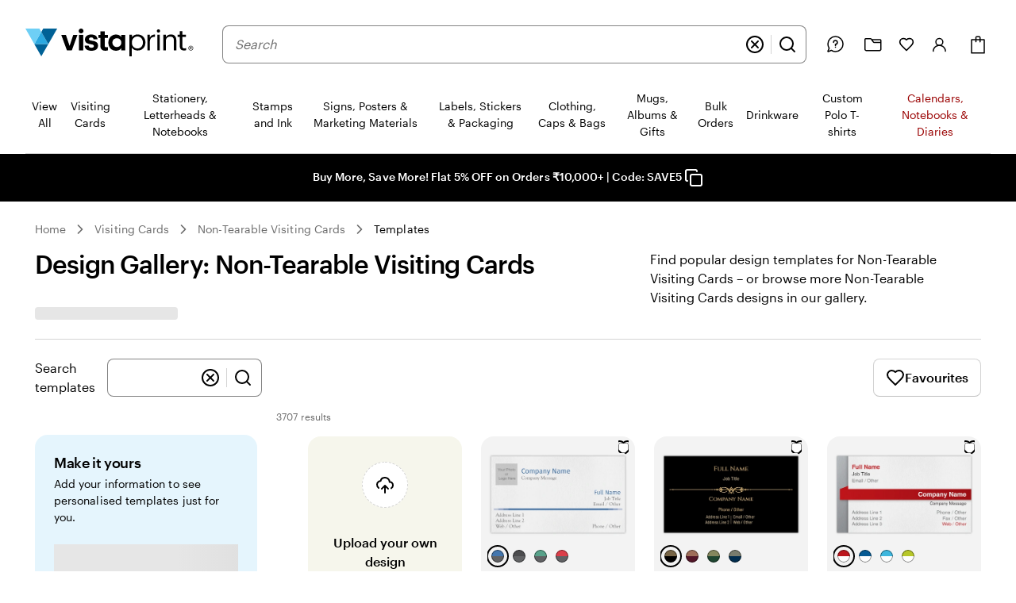

--- FILE ---
content_type: application/javascript
request_url: https://www.vistaprint.in/assets/ubik/web/@vp/coupon-callout/2.1.5/lib/web/systemjs/coupon-callout-Co3jzV2X.js
body_size: 46079
content:
System.register(["react","@vp/swan","@vp/up-reader","@vp/ab-test-cookie","@vp/pricing-context-module/helpers","@vp/vp-tokenized-fragment","@vp/ab-reader"],(function(Nt,lr){"use strict";var pr,Ne,T,Tu,Ai,Pu,Ru,bi,Du,Ii,Ti,Pi,Me,Fe,Ou,Lu,Nu,Mu,ct,Mt,Fu,Kn,Uu,Bu,Wu,ku;return{setters:[function(nn){pr=nn.useState,Ne=nn.useEffect,T=nn.default,Tu=nn.createContext,Ai=nn.useContext,Pu=nn.createElement,Ru=nn.useCallback},function(nn){bi=nn.Box,Du=nn.ErrorBoundary,Ii=nn.Span,Ti=nn.Button,Pi=nn.Icon,Me=nn.FlexBox,Fe=nn.Typography,Ou=nn.Popover,Lu=nn.PopoverContent,Nu=nn.PopoverCloser,Mu=nn.PopoverLauncher,ct=nn.SWAN_STYLE_KEY_MAP},function(nn){Mt=nn.default},function(nn){Fu=nn.ensureUserTestId},function(nn){Kn=nn.default},function(nn){Uu=nn.RawPrice},function(nn){Bu=nn.isFeatureEnabled,Wu=nn.initialize,ku=nn.whenAvailable}],execute:(function(){const nn="pot_component_for_locale",Af=({children:r})=>{const[a,o]=pr(null);return Ne(()=>{o(Math.random())},[]),a?T.createElement(bi,{key:`coupon-callout-${a}`},r):T.createElement(T.Fragment,null)},$u=({children:r})=>T.createElement(Du,{fallback:T.createElement(T.Fragment,null)},r),bf="https://api.price-platform-service-cdn.pai.vpsvc.com/v1/pricing";var hr=typeof globalThis<"u"?globalThis:typeof window<"u"?window:typeof global<"u"?global:typeof self<"u"?self:{},dr={exports:{}};/**
 * @license
 * Lodash <https://lodash.com/>
 * Copyright OpenJS Foundation and other contributors <https://openjsf.org/>
 * Released under MIT license <https://lodash.com/license>
 * Based on Underscore.js 1.8.3 <http://underscorejs.org/LICENSE>
 * Copyright Jeremy Ashkenas, DocumentCloud and Investigative Reporters & Editors
 */var If=dr.exports;(function(r,a){(function(){var o,f="4.17.21",p=200,v="Unsupported core-js use. Try https://npms.io/search?q=ponyfill.",C="Expected a function",S="Invalid `variable` option passed into `_.template`",A="__lodash_hash_undefined__",D=500,E="__lodash_placeholder__",I=1,F=2,R=4,k=1,N=2,G=1,O=2,Y=4,V=8,on=16,Z=32,en=64,U=128,qn=256,ke=512,no=30,eo="...",to=800,ro=16,Nr=1,io=2,oo=3,ie=1/0,oe=9007199254740991,ue=17976931348623157e292,xe=NaN,bn=4294967295,_e=bn-1,Mr=bn>>>1,Gt=[["ary",U],["bind",G],["bindKey",O],["curry",V],["curryRight",on],["flip",ke],["partial",Z],["partialRight",en],["rearg",qn]],ae="[object Arguments]",ce="[object Array]",mt="[object AsyncFunction]",se="[object Boolean]",Pn="[object Date]",Ht="[object DOMException]",Se="[object Error]",fe="[object Function]",qa="[object GeneratorFunction]",le="[object Map]",Kt="[object Number]",Np="[object Null]",Ee="[object Object]",Va="[object Promise]",Mp="[object Proxy]",Yt="[object RegExp]",pe="[object Set]",qt="[object String]",Fr="[object Symbol]",Fp="[object Undefined]",Vt="[object WeakMap]",Up="[object WeakSet]",Zt="[object ArrayBuffer]",yt="[object DataView]",uo="[object Float32Array]",ao="[object Float64Array]",co="[object Int8Array]",so="[object Int16Array]",fo="[object Int32Array]",lo="[object Uint8Array]",po="[object Uint8ClampedArray]",ho="[object Uint16Array]",go="[object Uint32Array]",Bp=/\b__p \+= '';/g,Wp=/\b(__p \+=) '' \+/g,kp=/(__e\(.*?\)|\b__t\)) \+\n'';/g,Za=/&(?:amp|lt|gt|quot|#39);/g,Ja=/[&<>"']/g,$p=RegExp(Za.source),zp=RegExp(Ja.source),Gp=/<%-([\s\S]+?)%>/g,Hp=/<%([\s\S]+?)%>/g,Xa=/<%=([\s\S]+?)%>/g,Kp=/\.|\[(?:[^[\]]*|(["'])(?:(?!\1)[^\\]|\\.)*?\1)\]/,Yp=/^\w*$/,qp=/[^.[\]]+|\[(?:(-?\d+(?:\.\d+)?)|(["'])((?:(?!\2)[^\\]|\\.)*?)\2)\]|(?=(?:\.|\[\])(?:\.|\[\]|$))/g,vo=/[\\^$.*+?()[\]{}|]/g,Vp=RegExp(vo.source),_o=/^\s+/,Zp=/\s/,Jp=/\{(?:\n\/\* \[wrapped with .+\] \*\/)?\n?/,Xp=/\{\n\/\* \[wrapped with (.+)\] \*/,Qp=/,? & /,jp=/[^\x00-\x2f\x3a-\x40\x5b-\x60\x7b-\x7f]+/g,nh=/[()=,{}\[\]\/\s]/,eh=/\\(\\)?/g,th=/\$\{([^\\}]*(?:\\.[^\\}]*)*)\}/g,Qa=/\w*$/,rh=/^[-+]0x[0-9a-f]+$/i,ih=/^0b[01]+$/i,oh=/^\[object .+?Constructor\]$/,uh=/^0o[0-7]+$/i,ah=/^(?:0|[1-9]\d*)$/,ch=/[\xc0-\xd6\xd8-\xf6\xf8-\xff\u0100-\u017f]/g,Ur=/($^)/,sh=/['\n\r\u2028\u2029\\]/g,Br="\\ud800-\\udfff",fh="\\u0300-\\u036f",lh="\\ufe20-\\ufe2f",ph="\\u20d0-\\u20ff",ja=fh+lh+ph,nc="\\u2700-\\u27bf",ec="a-z\\xdf-\\xf6\\xf8-\\xff",hh="\\xac\\xb1\\xd7\\xf7",dh="\\x00-\\x2f\\x3a-\\x40\\x5b-\\x60\\x7b-\\xbf",gh="\\u2000-\\u206f",vh=" \\t\\x0b\\f\\xa0\\ufeff\\n\\r\\u2028\\u2029\\u1680\\u180e\\u2000\\u2001\\u2002\\u2003\\u2004\\u2005\\u2006\\u2007\\u2008\\u2009\\u200a\\u202f\\u205f\\u3000",tc="A-Z\\xc0-\\xd6\\xd8-\\xde",rc="\\ufe0e\\ufe0f",ic=hh+dh+gh+vh,mo="['\u2019]",_h="["+Br+"]",oc="["+ic+"]",Wr="["+ja+"]",uc="\\d+",mh="["+nc+"]",ac="["+ec+"]",cc="[^"+Br+ic+uc+nc+ec+tc+"]",yo="\\ud83c[\\udffb-\\udfff]",yh="(?:"+Wr+"|"+yo+")",sc="[^"+Br+"]",wo="(?:\\ud83c[\\udde6-\\uddff]){2}",Co="[\\ud800-\\udbff][\\udc00-\\udfff]",wt="["+tc+"]",fc="\\u200d",lc="(?:"+ac+"|"+cc+")",wh="(?:"+wt+"|"+cc+")",pc="(?:"+mo+"(?:d|ll|m|re|s|t|ve))?",hc="(?:"+mo+"(?:D|LL|M|RE|S|T|VE))?",dc=yh+"?",gc="["+rc+"]?",Ch="(?:"+fc+"(?:"+[sc,wo,Co].join("|")+")"+gc+dc+")*",xh="\\d*(?:1st|2nd|3rd|(?![123])\\dth)(?=\\b|[A-Z_])",Sh="\\d*(?:1ST|2ND|3RD|(?![123])\\dTH)(?=\\b|[a-z_])",vc=gc+dc+Ch,Eh="(?:"+[mh,wo,Co].join("|")+")"+vc,Ah="(?:"+[sc+Wr+"?",Wr,wo,Co,_h].join("|")+")",bh=RegExp(mo,"g"),Ih=RegExp(Wr,"g"),xo=RegExp(yo+"(?="+yo+")|"+Ah+vc,"g"),Th=RegExp([wt+"?"+ac+"+"+pc+"(?="+[oc,wt,"$"].join("|")+")",wh+"+"+hc+"(?="+[oc,wt+lc,"$"].join("|")+")",wt+"?"+lc+"+"+pc,wt+"+"+hc,Sh,xh,uc,Eh].join("|"),"g"),Ph=RegExp("["+fc+Br+ja+rc+"]"),Rh=/[a-z][A-Z]|[A-Z]{2}[a-z]|[0-9][a-zA-Z]|[a-zA-Z][0-9]|[^a-zA-Z0-9 ]/,Dh=["Array","Buffer","DataView","Date","Error","Float32Array","Float64Array","Function","Int8Array","Int16Array","Int32Array","Map","Math","Object","Promise","RegExp","Set","String","Symbol","TypeError","Uint8Array","Uint8ClampedArray","Uint16Array","Uint32Array","WeakMap","_","clearTimeout","isFinite","parseInt","setTimeout"],Oh=-1,ln={};ln[uo]=ln[ao]=ln[co]=ln[so]=ln[fo]=ln[lo]=ln[po]=ln[ho]=ln[go]=!0,ln[ae]=ln[ce]=ln[Zt]=ln[se]=ln[yt]=ln[Pn]=ln[Se]=ln[fe]=ln[le]=ln[Kt]=ln[Ee]=ln[Yt]=ln[pe]=ln[qt]=ln[Vt]=!1;var sn={};sn[ae]=sn[ce]=sn[Zt]=sn[yt]=sn[se]=sn[Pn]=sn[uo]=sn[ao]=sn[co]=sn[so]=sn[fo]=sn[le]=sn[Kt]=sn[Ee]=sn[Yt]=sn[pe]=sn[qt]=sn[Fr]=sn[lo]=sn[po]=sn[ho]=sn[go]=!0,sn[Se]=sn[fe]=sn[Vt]=!1;var Lh={\u00C0:"A",\u00C1:"A",\u00C2:"A",\u00C3:"A",\u00C4:"A",\u00C5:"A",\u00E0:"a",\u00E1:"a",\u00E2:"a",\u00E3:"a",\u00E4:"a",\u00E5:"a",\u00C7:"C",\u00E7:"c",\u00D0:"D",\u00F0:"d",\u00C8:"E",\u00C9:"E",\u00CA:"E",\u00CB:"E",\u00E8:"e",\u00E9:"e",\u00EA:"e",\u00EB:"e",\u00CC:"I",\u00CD:"I",\u00CE:"I",\u00CF:"I",\u00EC:"i",\u00ED:"i",\u00EE:"i",\u00EF:"i",\u00D1:"N",\u00F1:"n",\u00D2:"O",\u00D3:"O",\u00D4:"O",\u00D5:"O",\u00D6:"O",\u00D8:"O",\u00F2:"o",\u00F3:"o",\u00F4:"o",\u00F5:"o",\u00F6:"o",\u00F8:"o",\u00D9:"U",\u00DA:"U",\u00DB:"U",\u00DC:"U",\u00F9:"u",\u00FA:"u",\u00FB:"u",\u00FC:"u",\u00DD:"Y",\u00FD:"y",\u00FF:"y",\u00C6:"Ae",\u00E6:"ae",\u00DE:"Th",\u00FE:"th",\u00DF:"ss",\u0100:"A",\u0102:"A",\u0104:"A",\u0101:"a",\u0103:"a",\u0105:"a",\u0106:"C",\u0108:"C",\u010A:"C",\u010C:"C",\u0107:"c",\u0109:"c",\u010B:"c",\u010D:"c",\u010E:"D",\u0110:"D",\u010F:"d",\u0111:"d",\u0112:"E",\u0114:"E",\u0116:"E",\u0118:"E",\u011A:"E",\u0113:"e",\u0115:"e",\u0117:"e",\u0119:"e",\u011B:"e",\u011C:"G",\u011E:"G",\u0120:"G",\u0122:"G",\u011D:"g",\u011F:"g",\u0121:"g",\u0123:"g",\u0124:"H",\u0126:"H",\u0125:"h",\u0127:"h",\u0128:"I",\u012A:"I",\u012C:"I",\u012E:"I",\u0130:"I",\u0129:"i",\u012B:"i",\u012D:"i",\u012F:"i",\u0131:"i",\u0134:"J",\u0135:"j",\u0136:"K",\u0137:"k",\u0138:"k",\u0139:"L",\u013B:"L",\u013D:"L",\u013F:"L",\u0141:"L",\u013A:"l",\u013C:"l",\u013E:"l",\u0140:"l",\u0142:"l",\u0143:"N",\u0145:"N",\u0147:"N",\u014A:"N",\u0144:"n",\u0146:"n",\u0148:"n",\u014B:"n",\u014C:"O",\u014E:"O",\u0150:"O",\u014D:"o",\u014F:"o",\u0151:"o",\u0154:"R",\u0156:"R",\u0158:"R",\u0155:"r",\u0157:"r",\u0159:"r",\u015A:"S",\u015C:"S",\u015E:"S",\u0160:"S",\u015B:"s",\u015D:"s",\u015F:"s",\u0161:"s",\u0162:"T",\u0164:"T",\u0166:"T",\u0163:"t",\u0165:"t",\u0167:"t",\u0168:"U",\u016A:"U",\u016C:"U",\u016E:"U",\u0170:"U",\u0172:"U",\u0169:"u",\u016B:"u",\u016D:"u",\u016F:"u",\u0171:"u",\u0173:"u",\u0174:"W",\u0175:"w",\u0176:"Y",\u0177:"y",\u0178:"Y",\u0179:"Z",\u017B:"Z",\u017D:"Z",\u017A:"z",\u017C:"z",\u017E:"z",\u0132:"IJ",\u0133:"ij",\u0152:"Oe",\u0153:"oe",\u0149:"'n",\u017F:"s"},Nh={"&":"&amp;","<":"&lt;",">":"&gt;",'"':"&quot;","'":"&#39;"},Mh={"&amp;":"&","&lt;":"<","&gt;":">","&quot;":'"',"&#39;":"'"},Fh={"\\":"\\","'":"'","\n":"n","\r":"r","\u2028":"u2028","\u2029":"u2029"},Uh=parseFloat,Bh=parseInt,_c=typeof hr=="object"&&hr&&hr.Object===Object&&hr,Wh=typeof self=="object"&&self&&self.Object===Object&&self,Sn=_c||Wh||Function("return this")(),So=a&&!a.nodeType&&a,je=So&&!0&&r&&!r.nodeType&&r,mc=je&&je.exports===So,Eo=mc&&_c.process,Vn=(function(){try{var d=je&&je.require&&je.require("util").types;return d||Eo&&Eo.binding&&Eo.binding("util")}catch{}})(),yc=Vn&&Vn.isArrayBuffer,wc=Vn&&Vn.isDate,Cc=Vn&&Vn.isMap,xc=Vn&&Vn.isRegExp,Sc=Vn&&Vn.isSet,Ec=Vn&&Vn.isTypedArray;function Wn(d,m,_){switch(_.length){case 0:return d.call(m);case 1:return d.call(m,_[0]);case 2:return d.call(m,_[0],_[1]);case 3:return d.call(m,_[0],_[1],_[2])}return d.apply(m,_)}function kh(d,m,_,P){for(var $=-1,rn=d==null?0:d.length;++$<rn;){var wn=d[$];m(P,wn,_(wn),d)}return P}function Zn(d,m){for(var _=-1,P=d==null?0:d.length;++_<P&&m(d[_],_,d)!==!1;);return d}function $h(d,m){for(var _=d==null?0:d.length;_--&&m(d[_],_,d)!==!1;);return d}function Ac(d,m){for(var _=-1,P=d==null?0:d.length;++_<P;)if(!m(d[_],_,d))return!1;return!0}function $e(d,m){for(var _=-1,P=d==null?0:d.length,$=0,rn=[];++_<P;){var wn=d[_];m(wn,_,d)&&(rn[$++]=wn)}return rn}function kr(d,m){var _=d==null?0:d.length;return!!_&&Ct(d,m,0)>-1}function Ao(d,m,_){for(var P=-1,$=d==null?0:d.length;++P<$;)if(_(m,d[P]))return!0;return!1}function pn(d,m){for(var _=-1,P=d==null?0:d.length,$=Array(P);++_<P;)$[_]=m(d[_],_,d);return $}function ze(d,m){for(var _=-1,P=m.length,$=d.length;++_<P;)d[$+_]=m[_];return d}function bo(d,m,_,P){var $=-1,rn=d==null?0:d.length;for(P&&rn&&(_=d[++$]);++$<rn;)_=m(_,d[$],$,d);return _}function zh(d,m,_,P){var $=d==null?0:d.length;for(P&&$&&(_=d[--$]);$--;)_=m(_,d[$],$,d);return _}function Io(d,m){for(var _=-1,P=d==null?0:d.length;++_<P;)if(m(d[_],_,d))return!0;return!1}var Gh=To("length");function Hh(d){return d.split("")}function Kh(d){return d.match(jp)||[]}function bc(d,m,_){var P;return _(d,function($,rn,wn){if(m($,rn,wn))return P=rn,!1}),P}function $r(d,m,_,P){for(var $=d.length,rn=_+(P?1:-1);P?rn--:++rn<$;)if(m(d[rn],rn,d))return rn;return-1}function Ct(d,m,_){return m===m?rd(d,m,_):$r(d,Ic,_)}function Yh(d,m,_,P){for(var $=_-1,rn=d.length;++$<rn;)if(P(d[$],m))return $;return-1}function Ic(d){return d!==d}function Tc(d,m){var _=d==null?0:d.length;return _?Ro(d,m)/_:xe}function To(d){return function(m){return m==null?o:m[d]}}function Po(d){return function(m){return d==null?o:d[m]}}function Pc(d,m,_,P,$){return $(d,function(rn,wn,cn){_=P?(P=!1,rn):m(_,rn,wn,cn)}),_}function qh(d,m){var _=d.length;for(d.sort(m);_--;)d[_]=d[_].value;return d}function Ro(d,m){for(var _,P=-1,$=d.length;++P<$;){var rn=m(d[P]);rn!==o&&(_=_===o?rn:_+rn)}return _}function Do(d,m){for(var _=-1,P=Array(d);++_<d;)P[_]=m(_);return P}function Vh(d,m){return pn(m,function(_){return[_,d[_]]})}function Rc(d){return d&&d.slice(0,Nc(d)+1).replace(_o,"")}function kn(d){return function(m){return d(m)}}function Oo(d,m){return pn(m,function(_){return d[_]})}function Jt(d,m){return d.has(m)}function Dc(d,m){for(var _=-1,P=d.length;++_<P&&Ct(m,d[_],0)>-1;);return _}function Oc(d,m){for(var _=d.length;_--&&Ct(m,d[_],0)>-1;);return _}function Zh(d,m){for(var _=d.length,P=0;_--;)d[_]===m&&++P;return P}var Jh=Po(Lh),Xh=Po(Nh);function Qh(d){return"\\"+Fh[d]}function jh(d,m){return d==null?o:d[m]}function xt(d){return Ph.test(d)}function nd(d){return Rh.test(d)}function ed(d){for(var m,_=[];!(m=d.next()).done;)_.push(m.value);return _}function Lo(d){var m=-1,_=Array(d.size);return d.forEach(function(P,$){_[++m]=[$,P]}),_}function Lc(d,m){return function(_){return d(m(_))}}function Ge(d,m){for(var _=-1,P=d.length,$=0,rn=[];++_<P;){var wn=d[_];(wn===m||wn===E)&&(d[_]=E,rn[$++]=_)}return rn}function zr(d){var m=-1,_=Array(d.size);return d.forEach(function(P){_[++m]=P}),_}function td(d){var m=-1,_=Array(d.size);return d.forEach(function(P){_[++m]=[P,P]}),_}function rd(d,m,_){for(var P=_-1,$=d.length;++P<$;)if(d[P]===m)return P;return-1}function id(d,m,_){for(var P=_+1;P--;)if(d[P]===m)return P;return P}function St(d){return xt(d)?ud(d):Gh(d)}function he(d){return xt(d)?ad(d):Hh(d)}function Nc(d){for(var m=d.length;m--&&Zp.test(d.charAt(m)););return m}var od=Po(Mh);function ud(d){for(var m=xo.lastIndex=0;xo.test(d);)++m;return m}function ad(d){return d.match(xo)||[]}function cd(d){return d.match(Th)||[]}var sd=(function d(m){m=m==null?Sn:Et.defaults(Sn.Object(),m,Et.pick(Sn,Dh));var _=m.Array,P=m.Date,$=m.Error,rn=m.Function,wn=m.Math,cn=m.Object,No=m.RegExp,fd=m.String,Jn=m.TypeError,Gr=_.prototype,ld=rn.prototype,At=cn.prototype,Hr=m["__core-js_shared__"],Kr=ld.toString,an=At.hasOwnProperty,pd=0,Mc=(function(){var n=/[^.]+$/.exec(Hr&&Hr.keys&&Hr.keys.IE_PROTO||"");return n?"Symbol(src)_1."+n:""})(),Yr=At.toString,hd=Kr.call(cn),dd=Sn._,gd=No("^"+Kr.call(an).replace(vo,"\\$&").replace(/hasOwnProperty|(function).*?(?=\\\()| for .+?(?=\\\])/g,"$1.*?")+"$"),qr=mc?m.Buffer:o,He=m.Symbol,Vr=m.Uint8Array,Fc=qr?qr.allocUnsafe:o,Zr=Lc(cn.getPrototypeOf,cn),Uc=cn.create,Bc=At.propertyIsEnumerable,Jr=Gr.splice,Wc=He?He.isConcatSpreadable:o,Xt=He?He.iterator:o,nt=He?He.toStringTag:o,Xr=(function(){try{var n=ot(cn,"defineProperty");return n({},"",{}),n}catch{}})(),vd=m.clearTimeout!==Sn.clearTimeout&&m.clearTimeout,_d=P&&P.now!==Sn.Date.now&&P.now,md=m.setTimeout!==Sn.setTimeout&&m.setTimeout,Qr=wn.ceil,jr=wn.floor,Mo=cn.getOwnPropertySymbols,yd=qr?qr.isBuffer:o,kc=m.isFinite,wd=Gr.join,Cd=Lc(cn.keys,cn),Cn=wn.max,In=wn.min,xd=P.now,Sd=m.parseInt,$c=wn.random,Ed=Gr.reverse,Fo=ot(m,"DataView"),Qt=ot(m,"Map"),Uo=ot(m,"Promise"),bt=ot(m,"Set"),jt=ot(m,"WeakMap"),nr=ot(cn,"create"),ni=jt&&new jt,It={},Ad=ut(Fo),bd=ut(Qt),Id=ut(Uo),Td=ut(bt),Pd=ut(jt),ei=He?He.prototype:o,er=ei?ei.valueOf:o,zc=ei?ei.toString:o;function c(n){if(dn(n)&&!z(n)&&!(n instanceof Q)){if(n instanceof Xn)return n;if(an.call(n,"__wrapped__"))return Gs(n)}return new Xn(n)}var Tt=(function(){function n(){}return function(e){if(!hn(e))return{};if(Uc)return Uc(e);n.prototype=e;var t=new n;return n.prototype=o,t}})();function ti(){}function Xn(n,e){this.__wrapped__=n,this.__actions__=[],this.__chain__=!!e,this.__index__=0,this.__values__=o}c.templateSettings={escape:Gp,evaluate:Hp,interpolate:Xa,variable:"",imports:{_:c}},c.prototype=ti.prototype,c.prototype.constructor=c,Xn.prototype=Tt(ti.prototype),Xn.prototype.constructor=Xn;function Q(n){this.__wrapped__=n,this.__actions__=[],this.__dir__=1,this.__filtered__=!1,this.__iteratees__=[],this.__takeCount__=bn,this.__views__=[]}function Rd(){var n=new Q(this.__wrapped__);return n.__actions__=Nn(this.__actions__),n.__dir__=this.__dir__,n.__filtered__=this.__filtered__,n.__iteratees__=Nn(this.__iteratees__),n.__takeCount__=this.__takeCount__,n.__views__=Nn(this.__views__),n}function Dd(){if(this.__filtered__){var n=new Q(this);n.__dir__=-1,n.__filtered__=!0}else n=this.clone(),n.__dir__*=-1;return n}function Od(){var n=this.__wrapped__.value(),e=this.__dir__,t=z(n),i=e<0,u=t?n.length:0,s=Hg(0,u,this.__views__),l=s.start,h=s.end,g=h-l,y=i?h:l-1,w=this.__iteratees__,x=w.length,b=0,L=In(g,this.__takeCount__);if(!t||!i&&u==g&&L==g)return ps(n,this.__actions__);var B=[];n:for(;g--&&b<L;){y+=e;for(var q=-1,W=n[y];++q<x;){var X=w[q],j=X.iteratee,Gn=X.type,On=j(W);if(Gn==io)W=On;else if(!On){if(Gn==Nr)continue n;break n}}B[b++]=W}return B}Q.prototype=Tt(ti.prototype),Q.prototype.constructor=Q;function et(n){var e=-1,t=n==null?0:n.length;for(this.clear();++e<t;){var i=n[e];this.set(i[0],i[1])}}function Ld(){this.__data__=nr?nr(null):{},this.size=0}function Nd(n){var e=this.has(n)&&delete this.__data__[n];return this.size-=e?1:0,e}function Md(n){var e=this.__data__;if(nr){var t=e[n];return t===A?o:t}return an.call(e,n)?e[n]:o}function Fd(n){var e=this.__data__;return nr?e[n]!==o:an.call(e,n)}function Ud(n,e){var t=this.__data__;return this.size+=this.has(n)?0:1,t[n]=nr&&e===o?A:e,this}et.prototype.clear=Ld,et.prototype.delete=Nd,et.prototype.get=Md,et.prototype.has=Fd,et.prototype.set=Ud;function Ae(n){var e=-1,t=n==null?0:n.length;for(this.clear();++e<t;){var i=n[e];this.set(i[0],i[1])}}function Bd(){this.__data__=[],this.size=0}function Wd(n){var e=this.__data__,t=ri(e,n);if(t<0)return!1;var i=e.length-1;return t==i?e.pop():Jr.call(e,t,1),--this.size,!0}function kd(n){var e=this.__data__,t=ri(e,n);return t<0?o:e[t][1]}function $d(n){return ri(this.__data__,n)>-1}function zd(n,e){var t=this.__data__,i=ri(t,n);return i<0?(++this.size,t.push([n,e])):t[i][1]=e,this}Ae.prototype.clear=Bd,Ae.prototype.delete=Wd,Ae.prototype.get=kd,Ae.prototype.has=$d,Ae.prototype.set=zd;function be(n){var e=-1,t=n==null?0:n.length;for(this.clear();++e<t;){var i=n[e];this.set(i[0],i[1])}}function Gd(){this.size=0,this.__data__={hash:new et,map:new(Qt||Ae),string:new et}}function Hd(n){var e=gi(this,n).delete(n);return this.size-=e?1:0,e}function Kd(n){return gi(this,n).get(n)}function Yd(n){return gi(this,n).has(n)}function qd(n,e){var t=gi(this,n),i=t.size;return t.set(n,e),this.size+=t.size==i?0:1,this}be.prototype.clear=Gd,be.prototype.delete=Hd,be.prototype.get=Kd,be.prototype.has=Yd,be.prototype.set=qd;function tt(n){var e=-1,t=n==null?0:n.length;for(this.__data__=new be;++e<t;)this.add(n[e])}function Vd(n){return this.__data__.set(n,A),this}function Zd(n){return this.__data__.has(n)}tt.prototype.add=tt.prototype.push=Vd,tt.prototype.has=Zd;function de(n){var e=this.__data__=new Ae(n);this.size=e.size}function Jd(){this.__data__=new Ae,this.size=0}function Xd(n){var e=this.__data__,t=e.delete(n);return this.size=e.size,t}function Qd(n){return this.__data__.get(n)}function jd(n){return this.__data__.has(n)}function ng(n,e){var t=this.__data__;if(t instanceof Ae){var i=t.__data__;if(!Qt||i.length<p-1)return i.push([n,e]),this.size=++t.size,this;t=this.__data__=new be(i)}return t.set(n,e),this.size=t.size,this}de.prototype.clear=Jd,de.prototype.delete=Xd,de.prototype.get=Qd,de.prototype.has=jd,de.prototype.set=ng;function Gc(n,e){var t=z(n),i=!t&&at(n),u=!t&&!i&&Ze(n),s=!t&&!i&&!u&&Ot(n),l=t||i||u||s,h=l?Do(n.length,fd):[],g=h.length;for(var y in n)(e||an.call(n,y))&&!(l&&(y=="length"||u&&(y=="offset"||y=="parent")||s&&(y=="buffer"||y=="byteLength"||y=="byteOffset")||Re(y,g)))&&h.push(y);return h}function Hc(n){var e=n.length;return e?n[Vo(0,e-1)]:o}function eg(n,e){return vi(Nn(n),rt(e,0,n.length))}function tg(n){return vi(Nn(n))}function Bo(n,e,t){(t!==o&&!ge(n[e],t)||t===o&&!(e in n))&&Ie(n,e,t)}function tr(n,e,t){var i=n[e];(!(an.call(n,e)&&ge(i,t))||t===o&&!(e in n))&&Ie(n,e,t)}function ri(n,e){for(var t=n.length;t--;)if(ge(n[t][0],e))return t;return-1}function rg(n,e,t,i){return Ke(n,function(u,s,l){e(i,u,t(u),l)}),i}function Kc(n,e){return n&&ye(e,xn(e),n)}function ig(n,e){return n&&ye(e,Fn(e),n)}function Ie(n,e,t){e=="__proto__"&&Xr?Xr(n,e,{configurable:!0,enumerable:!0,value:t,writable:!0}):n[e]=t}function Wo(n,e){for(var t=-1,i=e.length,u=_(i),s=n==null;++t<i;)u[t]=s?o:yu(n,e[t]);return u}function rt(n,e,t){return n===n&&(t!==o&&(n=n<=t?n:t),e!==o&&(n=n>=e?n:e)),n}function Qn(n,e,t,i,u,s){var l,h=e&I,g=e&F,y=e&R;if(t&&(l=u?t(n,i,u,s):t(n)),l!==o)return l;if(!hn(n))return n;var w=z(n);if(w){if(l=Yg(n),!h)return Nn(n,l)}else{var x=Tn(n),b=x==fe||x==qa;if(Ze(n))return gs(n,h);if(x==Ee||x==ae||b&&!u){if(l=g||b?{}:Ns(n),!h)return g?Mg(n,ig(l,n)):Ng(n,Kc(l,n))}else{if(!sn[x])return u?n:{};l=qg(n,x,h)}}s||(s=new de);var L=s.get(n);if(L)return L;s.set(n,l),ff(n)?n.forEach(function(W){l.add(Qn(W,e,t,W,n,s))}):cf(n)&&n.forEach(function(W,X){l.set(X,Qn(W,e,t,X,n,s))});var B=y?g?ou:iu:g?Fn:xn,q=w?o:B(n);return Zn(q||n,function(W,X){q&&(X=W,W=n[X]),tr(l,X,Qn(W,e,t,X,n,s))}),l}function og(n){var e=xn(n);return function(t){return Yc(t,n,e)}}function Yc(n,e,t){var i=t.length;if(n==null)return!i;for(n=cn(n);i--;){var u=t[i],s=e[u],l=n[u];if(l===o&&!(u in n)||!s(l))return!1}return!0}function qc(n,e,t){if(typeof n!="function")throw new Jn(C);return sr(function(){n.apply(o,t)},e)}function rr(n,e,t,i){var u=-1,s=kr,l=!0,h=n.length,g=[],y=e.length;if(!h)return g;t&&(e=pn(e,kn(t))),i?(s=Ao,l=!1):e.length>=p&&(s=Jt,l=!1,e=new tt(e));n:for(;++u<h;){var w=n[u],x=t==null?w:t(w);if(w=i||w!==0?w:0,l&&x===x){for(var b=y;b--;)if(e[b]===x)continue n;g.push(w)}else s(e,x,i)||g.push(w)}return g}var Ke=ws(me),Vc=ws($o,!0);function ug(n,e){var t=!0;return Ke(n,function(i,u,s){return t=!!e(i,u,s),t}),t}function ii(n,e,t){for(var i=-1,u=n.length;++i<u;){var s=n[i],l=e(s);if(l!=null&&(h===o?l===l&&!zn(l):t(l,h)))var h=l,g=s}return g}function ag(n,e,t,i){var u=n.length;for(t=H(t),t<0&&(t=-t>u?0:u+t),i=i===o||i>u?u:H(i),i<0&&(i+=u),i=t>i?0:pf(i);t<i;)n[t++]=e;return n}function Zc(n,e){var t=[];return Ke(n,function(i,u,s){e(i,u,s)&&t.push(i)}),t}function En(n,e,t,i,u){var s=-1,l=n.length;for(t||(t=Zg),u||(u=[]);++s<l;){var h=n[s];e>0&&t(h)?e>1?En(h,e-1,t,i,u):ze(u,h):i||(u[u.length]=h)}return u}var ko=Cs(),Jc=Cs(!0);function me(n,e){return n&&ko(n,e,xn)}function $o(n,e){return n&&Jc(n,e,xn)}function oi(n,e){return $e(e,function(t){return De(n[t])})}function it(n,e){e=qe(e,n);for(var t=0,i=e.length;n!=null&&t<i;)n=n[we(e[t++])];return t&&t==i?n:o}function Xc(n,e,t){var i=e(n);return z(n)?i:ze(i,t(n))}function Rn(n){return n==null?n===o?Fp:Np:nt&&nt in cn(n)?Gg(n):tv(n)}function zo(n,e){return n>e}function cg(n,e){return n!=null&&an.call(n,e)}function sg(n,e){return n!=null&&e in cn(n)}function fg(n,e,t){return n>=In(e,t)&&n<Cn(e,t)}function Go(n,e,t){for(var i=t?Ao:kr,u=n[0].length,s=n.length,l=s,h=_(s),g=1/0,y=[];l--;){var w=n[l];l&&e&&(w=pn(w,kn(e))),g=In(w.length,g),h[l]=!t&&(e||u>=120&&w.length>=120)?new tt(l&&w):o}w=n[0];var x=-1,b=h[0];n:for(;++x<u&&y.length<g;){var L=w[x],B=e?e(L):L;if(L=t||L!==0?L:0,!(b?Jt(b,B):i(y,B,t))){for(l=s;--l;){var q=h[l];if(!(q?Jt(q,B):i(n[l],B,t)))continue n}b&&b.push(B),y.push(L)}}return y}function lg(n,e,t,i){return me(n,function(u,s,l){e(i,t(u),s,l)}),i}function ir(n,e,t){e=qe(e,n),n=Bs(n,e);var i=n==null?n:n[we(ne(e))];return i==null?o:Wn(i,n,t)}function Qc(n){return dn(n)&&Rn(n)==ae}function pg(n){return dn(n)&&Rn(n)==Zt}function hg(n){return dn(n)&&Rn(n)==Pn}function or(n,e,t,i,u){return n===e?!0:n==null||e==null||!dn(n)&&!dn(e)?n!==n&&e!==e:dg(n,e,t,i,or,u)}function dg(n,e,t,i,u,s){var l=z(n),h=z(e),g=l?ce:Tn(n),y=h?ce:Tn(e);g=g==ae?Ee:g,y=y==ae?Ee:y;var w=g==Ee,x=y==Ee,b=g==y;if(b&&Ze(n)){if(!Ze(e))return!1;l=!0,w=!1}if(b&&!w)return s||(s=new de),l||Ot(n)?Ds(n,e,t,i,u,s):$g(n,e,g,t,i,u,s);if(!(t&k)){var L=w&&an.call(n,"__wrapped__"),B=x&&an.call(e,"__wrapped__");if(L||B){var q=L?n.value():n,W=B?e.value():e;return s||(s=new de),u(q,W,t,i,s)}}return b?(s||(s=new de),zg(n,e,t,i,u,s)):!1}function gg(n){return dn(n)&&Tn(n)==le}function Ho(n,e,t,i){var u=t.length,s=u,l=!i;if(n==null)return!s;for(n=cn(n);u--;){var h=t[u];if(l&&h[2]?h[1]!==n[h[0]]:!(h[0]in n))return!1}for(;++u<s;){h=t[u];var g=h[0],y=n[g],w=h[1];if(l&&h[2]){if(y===o&&!(g in n))return!1}else{var x=new de;if(i)var b=i(y,w,g,n,e,x);if(!(b===o?or(w,y,k|N,i,x):b))return!1}}return!0}function jc(n){if(!hn(n)||Xg(n))return!1;var e=De(n)?gd:oh;return e.test(ut(n))}function vg(n){return dn(n)&&Rn(n)==Yt}function _g(n){return dn(n)&&Tn(n)==pe}function mg(n){return dn(n)&&xi(n.length)&&!!ln[Rn(n)]}function ns(n){return typeof n=="function"?n:n==null?Un:typeof n=="object"?z(n)?rs(n[0],n[1]):ts(n):Sf(n)}function Ko(n){if(!cr(n))return Cd(n);var e=[];for(var t in cn(n))an.call(n,t)&&t!="constructor"&&e.push(t);return e}function yg(n){if(!hn(n))return ev(n);var e=cr(n),t=[];for(var i in n)i=="constructor"&&(e||!an.call(n,i))||t.push(i);return t}function Yo(n,e){return n<e}function es(n,e){var t=-1,i=Mn(n)?_(n.length):[];return Ke(n,function(u,s,l){i[++t]=e(u,s,l)}),i}function ts(n){var e=au(n);return e.length==1&&e[0][2]?Fs(e[0][0],e[0][1]):function(t){return t===n||Ho(t,n,e)}}function rs(n,e){return su(n)&&Ms(e)?Fs(we(n),e):function(t){var i=yu(t,n);return i===o&&i===e?wu(t,n):or(e,i,k|N)}}function ui(n,e,t,i,u){n!==e&&ko(e,function(s,l){if(u||(u=new de),hn(s))wg(n,e,l,t,ui,i,u);else{var h=i?i(lu(n,l),s,l+"",n,e,u):o;h===o&&(h=s),Bo(n,l,h)}},Fn)}function wg(n,e,t,i,u,s,l){var h=lu(n,t),g=lu(e,t),y=l.get(g);if(y){Bo(n,t,y);return}var w=s?s(h,g,t+"",n,e,l):o,x=w===o;if(x){var b=z(g),L=!b&&Ze(g),B=!b&&!L&&Ot(g);w=g,b||L||B?z(h)?w=h:gn(h)?w=Nn(h):L?(x=!1,w=gs(g,!0)):B?(x=!1,w=vs(g,!0)):w=[]:fr(g)||at(g)?(w=h,at(h)?w=hf(h):(!hn(h)||De(h))&&(w=Ns(g))):x=!1}x&&(l.set(g,w),u(w,g,i,s,l),l.delete(g)),Bo(n,t,w)}function is(n,e){var t=n.length;if(t)return e+=e<0?t:0,Re(e,t)?n[e]:o}function os(n,e,t){e.length?e=pn(e,function(s){return z(s)?function(l){return it(l,s.length===1?s[0]:s)}:s}):e=[Un];var i=-1;e=pn(e,kn(M()));var u=es(n,function(s,l,h){var g=pn(e,function(y){return y(s)});return{criteria:g,index:++i,value:s}});return qh(u,function(s,l){return Lg(s,l,t)})}function Cg(n,e){return us(n,e,function(t,i){return wu(n,i)})}function us(n,e,t){for(var i=-1,u=e.length,s={};++i<u;){var l=e[i],h=it(n,l);t(h,l)&&ur(s,qe(l,n),h)}return s}function xg(n){return function(e){return it(e,n)}}function qo(n,e,t,i){var u=i?Yh:Ct,s=-1,l=e.length,h=n;for(n===e&&(e=Nn(e)),t&&(h=pn(n,kn(t)));++s<l;)for(var g=0,y=e[s],w=t?t(y):y;(g=u(h,w,g,i))>-1;)h!==n&&Jr.call(h,g,1),Jr.call(n,g,1);return n}function as(n,e){for(var t=n?e.length:0,i=t-1;t--;){var u=e[t];if(t==i||u!==s){var s=u;Re(u)?Jr.call(n,u,1):Xo(n,u)}}return n}function Vo(n,e){return n+jr($c()*(e-n+1))}function Sg(n,e,t,i){for(var u=-1,s=Cn(Qr((e-n)/(t||1)),0),l=_(s);s--;)l[i?s:++u]=n,n+=t;return l}function Zo(n,e){var t="";if(!n||e<1||e>oe)return t;do e%2&&(t+=n),e=jr(e/2),e&&(n+=n);while(e);return t}function J(n,e){return pu(Us(n,e,Un),n+"")}function Eg(n){return Hc(Lt(n))}function Ag(n,e){var t=Lt(n);return vi(t,rt(e,0,t.length))}function ur(n,e,t,i){if(!hn(n))return n;e=qe(e,n);for(var u=-1,s=e.length,l=s-1,h=n;h!=null&&++u<s;){var g=we(e[u]),y=t;if(g==="__proto__"||g==="constructor"||g==="prototype")return n;if(u!=l){var w=h[g];y=i?i(w,g,h):o,y===o&&(y=hn(w)?w:Re(e[u+1])?[]:{})}tr(h,g,y),h=h[g]}return n}var cs=ni?function(n,e){return ni.set(n,e),n}:Un,bg=Xr?function(n,e){return Xr(n,"toString",{configurable:!0,enumerable:!1,value:xu(e),writable:!0})}:Un;function Ig(n){return vi(Lt(n))}function jn(n,e,t){var i=-1,u=n.length;e<0&&(e=-e>u?0:u+e),t=t>u?u:t,t<0&&(t+=u),u=e>t?0:t-e>>>0,e>>>=0;for(var s=_(u);++i<u;)s[i]=n[i+e];return s}function Tg(n,e){var t;return Ke(n,function(i,u,s){return t=e(i,u,s),!t}),!!t}function ai(n,e,t){var i=0,u=n==null?i:n.length;if(typeof e=="number"&&e===e&&u<=Mr){for(;i<u;){var s=i+u>>>1,l=n[s];l!==null&&!zn(l)&&(t?l<=e:l<e)?i=s+1:u=s}return u}return Jo(n,e,Un,t)}function Jo(n,e,t,i){var u=0,s=n==null?0:n.length;if(s===0)return 0;e=t(e);for(var l=e!==e,h=e===null,g=zn(e),y=e===o;u<s;){var w=jr((u+s)/2),x=t(n[w]),b=x!==o,L=x===null,B=x===x,q=zn(x);if(l)var W=i||B;else y?W=B&&(i||b):h?W=B&&b&&(i||!L):g?W=B&&b&&!L&&(i||!q):L||q?W=!1:W=i?x<=e:x<e;W?u=w+1:s=w}return In(s,_e)}function ss(n,e){for(var t=-1,i=n.length,u=0,s=[];++t<i;){var l=n[t],h=e?e(l):l;if(!t||!ge(h,g)){var g=h;s[u++]=l===0?0:l}}return s}function fs(n){return typeof n=="number"?n:zn(n)?xe:+n}function $n(n){if(typeof n=="string")return n;if(z(n))return pn(n,$n)+"";if(zn(n))return zc?zc.call(n):"";var e=n+"";return e=="0"&&1/n==-ie?"-0":e}function Ye(n,e,t){var i=-1,u=kr,s=n.length,l=!0,h=[],g=h;if(t)l=!1,u=Ao;else if(s>=p){var y=e?null:Wg(n);if(y)return zr(y);l=!1,u=Jt,g=new tt}else g=e?[]:h;n:for(;++i<s;){var w=n[i],x=e?e(w):w;if(w=t||w!==0?w:0,l&&x===x){for(var b=g.length;b--;)if(g[b]===x)continue n;e&&g.push(x),h.push(w)}else u(g,x,t)||(g!==h&&g.push(x),h.push(w))}return h}function Xo(n,e){return e=qe(e,n),n=Bs(n,e),n==null||delete n[we(ne(e))]}function ls(n,e,t,i){return ur(n,e,t(it(n,e)),i)}function ci(n,e,t,i){for(var u=n.length,s=i?u:-1;(i?s--:++s<u)&&e(n[s],s,n););return t?jn(n,i?0:s,i?s+1:u):jn(n,i?s+1:0,i?u:s)}function ps(n,e){var t=n;return t instanceof Q&&(t=t.value()),bo(e,function(i,u){return u.func.apply(u.thisArg,ze([i],u.args))},t)}function Qo(n,e,t){var i=n.length;if(i<2)return i?Ye(n[0]):[];for(var u=-1,s=_(i);++u<i;)for(var l=n[u],h=-1;++h<i;)h!=u&&(s[u]=rr(s[u]||l,n[h],e,t));return Ye(En(s,1),e,t)}function hs(n,e,t){for(var i=-1,u=n.length,s=e.length,l={};++i<u;){var h=i<s?e[i]:o;t(l,n[i],h)}return l}function jo(n){return gn(n)?n:[]}function nu(n){return typeof n=="function"?n:Un}function qe(n,e){return z(n)?n:su(n,e)?[n]:zs(un(n))}var Pg=J;function Ve(n,e,t){var i=n.length;return t=t===o?i:t,!e&&t>=i?n:jn(n,e,t)}var ds=vd||function(n){return Sn.clearTimeout(n)};function gs(n,e){if(e)return n.slice();var t=n.length,i=Fc?Fc(t):new n.constructor(t);return n.copy(i),i}function eu(n){var e=new n.constructor(n.byteLength);return new Vr(e).set(new Vr(n)),e}function Rg(n,e){var t=e?eu(n.buffer):n.buffer;return new n.constructor(t,n.byteOffset,n.byteLength)}function Dg(n){var e=new n.constructor(n.source,Qa.exec(n));return e.lastIndex=n.lastIndex,e}function Og(n){return er?cn(er.call(n)):{}}function vs(n,e){var t=e?eu(n.buffer):n.buffer;return new n.constructor(t,n.byteOffset,n.length)}function _s(n,e){if(n!==e){var t=n!==o,i=n===null,u=n===n,s=zn(n),l=e!==o,h=e===null,g=e===e,y=zn(e);if(!h&&!y&&!s&&n>e||s&&l&&g&&!h&&!y||i&&l&&g||!t&&g||!u)return 1;if(!i&&!s&&!y&&n<e||y&&t&&u&&!i&&!s||h&&t&&u||!l&&u||!g)return-1}return 0}function Lg(n,e,t){for(var i=-1,u=n.criteria,s=e.criteria,l=u.length,h=t.length;++i<l;){var g=_s(u[i],s[i]);if(g){if(i>=h)return g;var y=t[i];return g*(y=="desc"?-1:1)}}return n.index-e.index}function ms(n,e,t,i){for(var u=-1,s=n.length,l=t.length,h=-1,g=e.length,y=Cn(s-l,0),w=_(g+y),x=!i;++h<g;)w[h]=e[h];for(;++u<l;)(x||u<s)&&(w[t[u]]=n[u]);for(;y--;)w[h++]=n[u++];return w}function ys(n,e,t,i){for(var u=-1,s=n.length,l=-1,h=t.length,g=-1,y=e.length,w=Cn(s-h,0),x=_(w+y),b=!i;++u<w;)x[u]=n[u];for(var L=u;++g<y;)x[L+g]=e[g];for(;++l<h;)(b||u<s)&&(x[L+t[l]]=n[u++]);return x}function Nn(n,e){var t=-1,i=n.length;for(e||(e=_(i));++t<i;)e[t]=n[t];return e}function ye(n,e,t,i){var u=!t;t||(t={});for(var s=-1,l=e.length;++s<l;){var h=e[s],g=i?i(t[h],n[h],h,t,n):o;g===o&&(g=n[h]),u?Ie(t,h,g):tr(t,h,g)}return t}function Ng(n,e){return ye(n,cu(n),e)}function Mg(n,e){return ye(n,Os(n),e)}function si(n,e){return function(t,i){var u=z(t)?kh:rg,s=e?e():{};return u(t,n,M(i,2),s)}}function Pt(n){return J(function(e,t){var i=-1,u=t.length,s=u>1?t[u-1]:o,l=u>2?t[2]:o;for(s=n.length>3&&typeof s=="function"?(u--,s):o,l&&Dn(t[0],t[1],l)&&(s=u<3?o:s,u=1),e=cn(e);++i<u;){var h=t[i];h&&n(e,h,i,s)}return e})}function ws(n,e){return function(t,i){if(t==null)return t;if(!Mn(t))return n(t,i);for(var u=t.length,s=e?u:-1,l=cn(t);(e?s--:++s<u)&&i(l[s],s,l)!==!1;);return t}}function Cs(n){return function(e,t,i){for(var u=-1,s=cn(e),l=i(e),h=l.length;h--;){var g=l[n?h:++u];if(t(s[g],g,s)===!1)break}return e}}function Fg(n,e,t){var i=e&G,u=ar(n);function s(){var l=this&&this!==Sn&&this instanceof s?u:n;return l.apply(i?t:this,arguments)}return s}function xs(n){return function(e){e=un(e);var t=xt(e)?he(e):o,i=t?t[0]:e.charAt(0),u=t?Ve(t,1).join(""):e.slice(1);return i[n]()+u}}function Rt(n){return function(e){return bo(Cf(wf(e).replace(bh,"")),n,"")}}function ar(n){return function(){var e=arguments;switch(e.length){case 0:return new n;case 1:return new n(e[0]);case 2:return new n(e[0],e[1]);case 3:return new n(e[0],e[1],e[2]);case 4:return new n(e[0],e[1],e[2],e[3]);case 5:return new n(e[0],e[1],e[2],e[3],e[4]);case 6:return new n(e[0],e[1],e[2],e[3],e[4],e[5]);case 7:return new n(e[0],e[1],e[2],e[3],e[4],e[5],e[6])}var t=Tt(n.prototype),i=n.apply(t,e);return hn(i)?i:t}}function Ug(n,e,t){var i=ar(n);function u(){for(var s=arguments.length,l=_(s),h=s,g=Dt(u);h--;)l[h]=arguments[h];var y=s<3&&l[0]!==g&&l[s-1]!==g?[]:Ge(l,g);if(s-=y.length,s<t)return Is(n,e,fi,u.placeholder,o,l,y,o,o,t-s);var w=this&&this!==Sn&&this instanceof u?i:n;return Wn(w,this,l)}return u}function Ss(n){return function(e,t,i){var u=cn(e);if(!Mn(e)){var s=M(t,3);e=xn(e),t=function(h){return s(u[h],h,u)}}var l=n(e,t,i);return l>-1?u[s?e[l]:l]:o}}function Es(n){return Pe(function(e){var t=e.length,i=t,u=Xn.prototype.thru;for(n&&e.reverse();i--;){var s=e[i];if(typeof s!="function")throw new Jn(C);if(u&&!l&&di(s)=="wrapper")var l=new Xn([],!0)}for(i=l?i:t;++i<t;){s=e[i];var h=di(s),g=h=="wrapper"?uu(s):o;g&&fu(g[0])&&g[1]==(U|V|Z|qn)&&!g[4].length&&g[9]==1?l=l[di(g[0])].apply(l,g[3]):l=s.length==1&&fu(s)?l[h]():l.thru(s)}return function(){var y=arguments,w=y[0];if(l&&y.length==1&&z(w))return l.plant(w).value();for(var x=0,b=t?e[x].apply(this,y):w;++x<t;)b=e[x].call(this,b);return b}})}function fi(n,e,t,i,u,s,l,h,g,y){var w=e&U,x=e&G,b=e&O,L=e&(V|on),B=e&ke,q=b?o:ar(n);function W(){for(var X=arguments.length,j=_(X),Gn=X;Gn--;)j[Gn]=arguments[Gn];if(L)var On=Dt(W),Hn=Zh(j,On);if(i&&(j=ms(j,i,u,L)),s&&(j=ys(j,s,l,L)),X-=Hn,L&&X<y){var vn=Ge(j,On);return Is(n,e,fi,W.placeholder,t,j,vn,h,g,y-X)}var ve=x?t:this,Le=b?ve[n]:n;return X=j.length,h?j=rv(j,h):B&&X>1&&j.reverse(),w&&g<X&&(j.length=g),this&&this!==Sn&&this instanceof W&&(Le=q||ar(Le)),Le.apply(ve,j)}return W}function As(n,e){return function(t,i){return lg(t,n,e(i),{})}}function li(n,e){return function(t,i){var u;if(t===o&&i===o)return e;if(t!==o&&(u=t),i!==o){if(u===o)return i;typeof t=="string"||typeof i=="string"?(t=$n(t),i=$n(i)):(t=fs(t),i=fs(i)),u=n(t,i)}return u}}function tu(n){return Pe(function(e){return e=pn(e,kn(M())),J(function(t){var i=this;return n(e,function(u){return Wn(u,i,t)})})})}function pi(n,e){e=e===o?" ":$n(e);var t=e.length;if(t<2)return t?Zo(e,n):e;var i=Zo(e,Qr(n/St(e)));return xt(e)?Ve(he(i),0,n).join(""):i.slice(0,n)}function Bg(n,e,t,i){var u=e&G,s=ar(n);function l(){for(var h=-1,g=arguments.length,y=-1,w=i.length,x=_(w+g),b=this&&this!==Sn&&this instanceof l?s:n;++y<w;)x[y]=i[y];for(;g--;)x[y++]=arguments[++h];return Wn(b,u?t:this,x)}return l}function bs(n){return function(e,t,i){return i&&typeof i!="number"&&Dn(e,t,i)&&(t=i=o),e=Oe(e),t===o?(t=e,e=0):t=Oe(t),i=i===o?e<t?1:-1:Oe(i),Sg(e,t,i,n)}}function hi(n){return function(e,t){return typeof e=="string"&&typeof t=="string"||(e=ee(e),t=ee(t)),n(e,t)}}function Is(n,e,t,i,u,s,l,h,g,y){var w=e&V,x=w?l:o,b=w?o:l,L=w?s:o,B=w?o:s;e|=w?Z:en,e&=~(w?en:Z),e&Y||(e&=-4);var q=[n,e,u,L,x,B,b,h,g,y],W=t.apply(o,q);return fu(n)&&Ws(W,q),W.placeholder=i,ks(W,n,e)}function ru(n){var e=wn[n];return function(t,i){if(t=ee(t),i=i==null?0:In(H(i),292),i&&kc(t)){var u=(un(t)+"e").split("e"),s=e(u[0]+"e"+(+u[1]+i));return u=(un(s)+"e").split("e"),+(u[0]+"e"+(+u[1]-i))}return e(t)}}var Wg=bt&&1/zr(new bt([,-0]))[1]==ie?function(n){return new bt(n)}:Au;function Ts(n){return function(e){var t=Tn(e);return t==le?Lo(e):t==pe?td(e):Vh(e,n(e))}}function Te(n,e,t,i,u,s,l,h){var g=e&O;if(!g&&typeof n!="function")throw new Jn(C);var y=i?i.length:0;if(y||(e&=-97,i=u=o),l=l===o?l:Cn(H(l),0),h=h===o?h:H(h),y-=u?u.length:0,e&en){var w=i,x=u;i=u=o}var b=g?o:uu(n),L=[n,e,t,i,u,w,x,s,l,h];if(b&&nv(L,b),n=L[0],e=L[1],t=L[2],i=L[3],u=L[4],h=L[9]=L[9]===o?g?0:n.length:Cn(L[9]-y,0),!h&&e&(V|on)&&(e&=-25),!e||e==G)var B=Fg(n,e,t);else e==V||e==on?B=Ug(n,e,h):(e==Z||e==(G|Z))&&!u.length?B=Bg(n,e,t,i):B=fi.apply(o,L);var q=b?cs:Ws;return ks(q(B,L),n,e)}function Ps(n,e,t,i){return n===o||ge(n,At[t])&&!an.call(i,t)?e:n}function Rs(n,e,t,i,u,s){return hn(n)&&hn(e)&&(s.set(e,n),ui(n,e,o,Rs,s),s.delete(e)),n}function kg(n){return fr(n)?o:n}function Ds(n,e,t,i,u,s){var l=t&k,h=n.length,g=e.length;if(h!=g&&!(l&&g>h))return!1;var y=s.get(n),w=s.get(e);if(y&&w)return y==e&&w==n;var x=-1,b=!0,L=t&N?new tt:o;for(s.set(n,e),s.set(e,n);++x<h;){var B=n[x],q=e[x];if(i)var W=l?i(q,B,x,e,n,s):i(B,q,x,n,e,s);if(W!==o){if(W)continue;b=!1;break}if(L){if(!Io(e,function(X,j){if(!Jt(L,j)&&(B===X||u(B,X,t,i,s)))return L.push(j)})){b=!1;break}}else if(!(B===q||u(B,q,t,i,s))){b=!1;break}}return s.delete(n),s.delete(e),b}function $g(n,e,t,i,u,s,l){switch(t){case yt:if(n.byteLength!=e.byteLength||n.byteOffset!=e.byteOffset)return!1;n=n.buffer,e=e.buffer;case Zt:return!(n.byteLength!=e.byteLength||!s(new Vr(n),new Vr(e)));case se:case Pn:case Kt:return ge(+n,+e);case Se:return n.name==e.name&&n.message==e.message;case Yt:case qt:return n==e+"";case le:var h=Lo;case pe:var g=i&k;if(h||(h=zr),n.size!=e.size&&!g)return!1;var y=l.get(n);if(y)return y==e;i|=N,l.set(n,e);var w=Ds(h(n),h(e),i,u,s,l);return l.delete(n),w;case Fr:if(er)return er.call(n)==er.call(e)}return!1}function zg(n,e,t,i,u,s){var l=t&k,h=iu(n),g=h.length,y=iu(e),w=y.length;if(g!=w&&!l)return!1;for(var x=g;x--;){var b=h[x];if(!(l?b in e:an.call(e,b)))return!1}var L=s.get(n),B=s.get(e);if(L&&B)return L==e&&B==n;var q=!0;s.set(n,e),s.set(e,n);for(var W=l;++x<g;){b=h[x];var X=n[b],j=e[b];if(i)var Gn=l?i(j,X,b,e,n,s):i(X,j,b,n,e,s);if(!(Gn===o?X===j||u(X,j,t,i,s):Gn)){q=!1;break}W||(W=b=="constructor")}if(q&&!W){var On=n.constructor,Hn=e.constructor;On!=Hn&&"constructor"in n&&"constructor"in e&&!(typeof On=="function"&&On instanceof On&&typeof Hn=="function"&&Hn instanceof Hn)&&(q=!1)}return s.delete(n),s.delete(e),q}function Pe(n){return pu(Us(n,o,Ys),n+"")}function iu(n){return Xc(n,xn,cu)}function ou(n){return Xc(n,Fn,Os)}var uu=ni?function(n){return ni.get(n)}:Au;function di(n){for(var e=n.name+"",t=It[e],i=an.call(It,e)?t.length:0;i--;){var u=t[i],s=u.func;if(s==null||s==n)return u.name}return e}function Dt(n){var e=an.call(c,"placeholder")?c:n;return e.placeholder}function M(){var n=c.iteratee||Su;return n=n===Su?ns:n,arguments.length?n(arguments[0],arguments[1]):n}function gi(n,e){var t=n.__data__;return Jg(e)?t[typeof e=="string"?"string":"hash"]:t.map}function au(n){for(var e=xn(n),t=e.length;t--;){var i=e[t],u=n[i];e[t]=[i,u,Ms(u)]}return e}function ot(n,e){var t=jh(n,e);return jc(t)?t:o}function Gg(n){var e=an.call(n,nt),t=n[nt];try{n[nt]=o;var i=!0}catch{}var u=Yr.call(n);return i&&(e?n[nt]=t:delete n[nt]),u}var cu=Mo?function(n){return n==null?[]:(n=cn(n),$e(Mo(n),function(e){return Bc.call(n,e)}))}:bu,Os=Mo?function(n){for(var e=[];n;)ze(e,cu(n)),n=Zr(n);return e}:bu,Tn=Rn;(Fo&&Tn(new Fo(new ArrayBuffer(1)))!=yt||Qt&&Tn(new Qt)!=le||Uo&&Tn(Uo.resolve())!=Va||bt&&Tn(new bt)!=pe||jt&&Tn(new jt)!=Vt)&&(Tn=function(n){var e=Rn(n),t=e==Ee?n.constructor:o,i=t?ut(t):"";if(i)switch(i){case Ad:return yt;case bd:return le;case Id:return Va;case Td:return pe;case Pd:return Vt}return e});function Hg(n,e,t){for(var i=-1,u=t.length;++i<u;){var s=t[i],l=s.size;switch(s.type){case"drop":n+=l;break;case"dropRight":e-=l;break;case"take":e=In(e,n+l);break;case"takeRight":n=Cn(n,e-l);break}}return{start:n,end:e}}function Kg(n){var e=n.match(Xp);return e?e[1].split(Qp):[]}function Ls(n,e,t){e=qe(e,n);for(var i=-1,u=e.length,s=!1;++i<u;){var l=we(e[i]);if(!(s=n!=null&&t(n,l)))break;n=n[l]}return s||++i!=u?s:(u=n==null?0:n.length,!!u&&xi(u)&&Re(l,u)&&(z(n)||at(n)))}function Yg(n){var e=n.length,t=new n.constructor(e);return e&&typeof n[0]=="string"&&an.call(n,"index")&&(t.index=n.index,t.input=n.input),t}function Ns(n){return typeof n.constructor=="function"&&!cr(n)?Tt(Zr(n)):{}}function qg(n,e,t){var i=n.constructor;switch(e){case Zt:return eu(n);case se:case Pn:return new i(+n);case yt:return Rg(n,t);case uo:case ao:case co:case so:case fo:case lo:case po:case ho:case go:return vs(n,t);case le:return new i;case Kt:case qt:return new i(n);case Yt:return Dg(n);case pe:return new i;case Fr:return Og(n)}}function Vg(n,e){var t=e.length;if(!t)return n;var i=t-1;return e[i]=(t>1?"& ":"")+e[i],e=e.join(t>2?", ":" "),n.replace(Jp,`{
/* [wrapped with `+e+`] */
`)}function Zg(n){return z(n)||at(n)||!!(Wc&&n&&n[Wc])}function Re(n,e){var t=typeof n;return e=e??oe,!!e&&(t=="number"||t!="symbol"&&ah.test(n))&&n>-1&&n%1==0&&n<e}function Dn(n,e,t){if(!hn(t))return!1;var i=typeof e;return(i=="number"?Mn(t)&&Re(e,t.length):i=="string"&&e in t)?ge(t[e],n):!1}function su(n,e){if(z(n))return!1;var t=typeof n;return t=="number"||t=="symbol"||t=="boolean"||n==null||zn(n)?!0:Yp.test(n)||!Kp.test(n)||e!=null&&n in cn(e)}function Jg(n){var e=typeof n;return e=="string"||e=="number"||e=="symbol"||e=="boolean"?n!=="__proto__":n===null}function fu(n){var e=di(n),t=c[e];if(typeof t!="function"||!(e in Q.prototype))return!1;if(n===t)return!0;var i=uu(t);return!!i&&n===i[0]}function Xg(n){return!!Mc&&Mc in n}var Qg=Hr?De:Iu;function cr(n){var e=n&&n.constructor,t=typeof e=="function"&&e.prototype||At;return n===t}function Ms(n){return n===n&&!hn(n)}function Fs(n,e){return function(t){return t==null?!1:t[n]===e&&(e!==o||n in cn(t))}}function jg(n){var e=wi(n,function(i){return t.size===D&&t.clear(),i}),t=e.cache;return e}function nv(n,e){var t=n[1],i=e[1],u=t|i,s=u<(G|O|U),l=i==U&&t==V||i==U&&t==qn&&n[7].length<=e[8]||i==(U|qn)&&e[7].length<=e[8]&&t==V;if(!(s||l))return n;i&G&&(n[2]=e[2],u|=t&G?0:Y);var h=e[3];if(h){var g=n[3];n[3]=g?ms(g,h,e[4]):h,n[4]=g?Ge(n[3],E):e[4]}return h=e[5],h&&(g=n[5],n[5]=g?ys(g,h,e[6]):h,n[6]=g?Ge(n[5],E):e[6]),h=e[7],h&&(n[7]=h),i&U&&(n[8]=n[8]==null?e[8]:In(n[8],e[8])),n[9]==null&&(n[9]=e[9]),n[0]=e[0],n[1]=u,n}function ev(n){var e=[];if(n!=null)for(var t in cn(n))e.push(t);return e}function tv(n){return Yr.call(n)}function Us(n,e,t){return e=Cn(e===o?n.length-1:e,0),function(){for(var i=arguments,u=-1,s=Cn(i.length-e,0),l=_(s);++u<s;)l[u]=i[e+u];u=-1;for(var h=_(e+1);++u<e;)h[u]=i[u];return h[e]=t(l),Wn(n,this,h)}}function Bs(n,e){return e.length<2?n:it(n,jn(e,0,-1))}function rv(n,e){for(var t=n.length,i=In(e.length,t),u=Nn(n);i--;){var s=e[i];n[i]=Re(s,t)?u[s]:o}return n}function lu(n,e){if(!(e==="constructor"&&typeof n[e]=="function")&&e!="__proto__")return n[e]}var Ws=$s(cs),sr=md||function(n,e){return Sn.setTimeout(n,e)},pu=$s(bg);function ks(n,e,t){var i=e+"";return pu(n,Vg(i,iv(Kg(i),t)))}function $s(n){var e=0,t=0;return function(){var i=xd(),u=ro-(i-t);if(t=i,u>0){if(++e>=to)return arguments[0]}else e=0;return n.apply(o,arguments)}}function vi(n,e){var t=-1,i=n.length,u=i-1;for(e=e===o?i:e;++t<e;){var s=Vo(t,u),l=n[s];n[s]=n[t],n[t]=l}return n.length=e,n}var zs=jg(function(n){var e=[];return n.charCodeAt(0)===46&&e.push(""),n.replace(qp,function(t,i,u,s){e.push(u?s.replace(eh,"$1"):i||t)}),e});function we(n){if(typeof n=="string"||zn(n))return n;var e=n+"";return e=="0"&&1/n==-ie?"-0":e}function ut(n){if(n!=null){try{return Kr.call(n)}catch{}try{return n+""}catch{}}return""}function iv(n,e){return Zn(Gt,function(t){var i="_."+t[0];e&t[1]&&!kr(n,i)&&n.push(i)}),n.sort()}function Gs(n){if(n instanceof Q)return n.clone();var e=new Xn(n.__wrapped__,n.__chain__);return e.__actions__=Nn(n.__actions__),e.__index__=n.__index__,e.__values__=n.__values__,e}function ov(n,e,t){(t?Dn(n,e,t):e===o)?e=1:e=Cn(H(e),0);var i=n==null?0:n.length;if(!i||e<1)return[];for(var u=0,s=0,l=_(Qr(i/e));u<i;)l[s++]=jn(n,u,u+=e);return l}function uv(n){for(var e=-1,t=n==null?0:n.length,i=0,u=[];++e<t;){var s=n[e];s&&(u[i++]=s)}return u}function av(){var n=arguments.length;if(!n)return[];for(var e=_(n-1),t=arguments[0],i=n;i--;)e[i-1]=arguments[i];return ze(z(t)?Nn(t):[t],En(e,1))}var cv=J(function(n,e){return gn(n)?rr(n,En(e,1,gn,!0)):[]}),sv=J(function(n,e){var t=ne(e);return gn(t)&&(t=o),gn(n)?rr(n,En(e,1,gn,!0),M(t,2)):[]}),fv=J(function(n,e){var t=ne(e);return gn(t)&&(t=o),gn(n)?rr(n,En(e,1,gn,!0),o,t):[]});function lv(n,e,t){var i=n==null?0:n.length;return i?(e=t||e===o?1:H(e),jn(n,e<0?0:e,i)):[]}function pv(n,e,t){var i=n==null?0:n.length;return i?(e=t||e===o?1:H(e),e=i-e,jn(n,0,e<0?0:e)):[]}function hv(n,e){return n&&n.length?ci(n,M(e,3),!0,!0):[]}function dv(n,e){return n&&n.length?ci(n,M(e,3),!0):[]}function gv(n,e,t,i){var u=n==null?0:n.length;return u?(t&&typeof t!="number"&&Dn(n,e,t)&&(t=0,i=u),ag(n,e,t,i)):[]}function Hs(n,e,t){var i=n==null?0:n.length;if(!i)return-1;var u=t==null?0:H(t);return u<0&&(u=Cn(i+u,0)),$r(n,M(e,3),u)}function Ks(n,e,t){var i=n==null?0:n.length;if(!i)return-1;var u=i-1;return t!==o&&(u=H(t),u=t<0?Cn(i+u,0):In(u,i-1)),$r(n,M(e,3),u,!0)}function Ys(n){var e=n==null?0:n.length;return e?En(n,1):[]}function vv(n){var e=n==null?0:n.length;return e?En(n,ie):[]}function _v(n,e){var t=n==null?0:n.length;return t?(e=e===o?1:H(e),En(n,e)):[]}function mv(n){for(var e=-1,t=n==null?0:n.length,i={};++e<t;){var u=n[e];i[u[0]]=u[1]}return i}function qs(n){return n&&n.length?n[0]:o}function yv(n,e,t){var i=n==null?0:n.length;if(!i)return-1;var u=t==null?0:H(t);return u<0&&(u=Cn(i+u,0)),Ct(n,e,u)}function wv(n){var e=n==null?0:n.length;return e?jn(n,0,-1):[]}var Cv=J(function(n){var e=pn(n,jo);return e.length&&e[0]===n[0]?Go(e):[]}),xv=J(function(n){var e=ne(n),t=pn(n,jo);return e===ne(t)?e=o:t.pop(),t.length&&t[0]===n[0]?Go(t,M(e,2)):[]}),Sv=J(function(n){var e=ne(n),t=pn(n,jo);return e=typeof e=="function"?e:o,e&&t.pop(),t.length&&t[0]===n[0]?Go(t,o,e):[]});function Ev(n,e){return n==null?"":wd.call(n,e)}function ne(n){var e=n==null?0:n.length;return e?n[e-1]:o}function Av(n,e,t){var i=n==null?0:n.length;if(!i)return-1;var u=i;return t!==o&&(u=H(t),u=u<0?Cn(i+u,0):In(u,i-1)),e===e?id(n,e,u):$r(n,Ic,u,!0)}function bv(n,e){return n&&n.length?is(n,H(e)):o}var Iv=J(Vs);function Vs(n,e){return n&&n.length&&e&&e.length?qo(n,e):n}function Tv(n,e,t){return n&&n.length&&e&&e.length?qo(n,e,M(t,2)):n}function Pv(n,e,t){return n&&n.length&&e&&e.length?qo(n,e,o,t):n}var Rv=Pe(function(n,e){var t=n==null?0:n.length,i=Wo(n,e);return as(n,pn(e,function(u){return Re(u,t)?+u:u}).sort(_s)),i});function Dv(n,e){var t=[];if(!(n&&n.length))return t;var i=-1,u=[],s=n.length;for(e=M(e,3);++i<s;){var l=n[i];e(l,i,n)&&(t.push(l),u.push(i))}return as(n,u),t}function hu(n){return n==null?n:Ed.call(n)}function Ov(n,e,t){var i=n==null?0:n.length;return i?(t&&typeof t!="number"&&Dn(n,e,t)?(e=0,t=i):(e=e==null?0:H(e),t=t===o?i:H(t)),jn(n,e,t)):[]}function Lv(n,e){return ai(n,e)}function Nv(n,e,t){return Jo(n,e,M(t,2))}function Mv(n,e){var t=n==null?0:n.length;if(t){var i=ai(n,e);if(i<t&&ge(n[i],e))return i}return-1}function Fv(n,e){return ai(n,e,!0)}function Uv(n,e,t){return Jo(n,e,M(t,2),!0)}function Bv(n,e){var t=n==null?0:n.length;if(t){var i=ai(n,e,!0)-1;if(ge(n[i],e))return i}return-1}function Wv(n){return n&&n.length?ss(n):[]}function kv(n,e){return n&&n.length?ss(n,M(e,2)):[]}function $v(n){var e=n==null?0:n.length;return e?jn(n,1,e):[]}function zv(n,e,t){return n&&n.length?(e=t||e===o?1:H(e),jn(n,0,e<0?0:e)):[]}function Gv(n,e,t){var i=n==null?0:n.length;return i?(e=t||e===o?1:H(e),e=i-e,jn(n,e<0?0:e,i)):[]}function Hv(n,e){return n&&n.length?ci(n,M(e,3),!1,!0):[]}function Kv(n,e){return n&&n.length?ci(n,M(e,3)):[]}var Yv=J(function(n){return Ye(En(n,1,gn,!0))}),qv=J(function(n){var e=ne(n);return gn(e)&&(e=o),Ye(En(n,1,gn,!0),M(e,2))}),Vv=J(function(n){var e=ne(n);return e=typeof e=="function"?e:o,Ye(En(n,1,gn,!0),o,e)});function Zv(n){return n&&n.length?Ye(n):[]}function Jv(n,e){return n&&n.length?Ye(n,M(e,2)):[]}function Xv(n,e){return e=typeof e=="function"?e:o,n&&n.length?Ye(n,o,e):[]}function du(n){if(!(n&&n.length))return[];var e=0;return n=$e(n,function(t){if(gn(t))return e=Cn(t.length,e),!0}),Do(e,function(t){return pn(n,To(t))})}function Zs(n,e){if(!(n&&n.length))return[];var t=du(n);return e==null?t:pn(t,function(i){return Wn(e,o,i)})}var Qv=J(function(n,e){return gn(n)?rr(n,e):[]}),jv=J(function(n){return Qo($e(n,gn))}),n0=J(function(n){var e=ne(n);return gn(e)&&(e=o),Qo($e(n,gn),M(e,2))}),e0=J(function(n){var e=ne(n);return e=typeof e=="function"?e:o,Qo($e(n,gn),o,e)}),t0=J(du);function r0(n,e){return hs(n||[],e||[],tr)}function i0(n,e){return hs(n||[],e||[],ur)}var o0=J(function(n){var e=n.length,t=e>1?n[e-1]:o;return t=typeof t=="function"?(n.pop(),t):o,Zs(n,t)});function Js(n){var e=c(n);return e.__chain__=!0,e}function u0(n,e){return e(n),n}function _i(n,e){return e(n)}var a0=Pe(function(n){var e=n.length,t=e?n[0]:0,i=this.__wrapped__,u=function(s){return Wo(s,n)};return e>1||this.__actions__.length||!(i instanceof Q)||!Re(t)?this.thru(u):(i=i.slice(t,+t+(e?1:0)),i.__actions__.push({func:_i,args:[u],thisArg:o}),new Xn(i,this.__chain__).thru(function(s){return e&&!s.length&&s.push(o),s}))});function c0(){return Js(this)}function s0(){return new Xn(this.value(),this.__chain__)}function f0(){this.__values__===o&&(this.__values__=lf(this.value()));var n=this.__index__>=this.__values__.length,e=n?o:this.__values__[this.__index__++];return{done:n,value:e}}function l0(){return this}function p0(n){for(var e,t=this;t instanceof ti;){var i=Gs(t);i.__index__=0,i.__values__=o,e?u.__wrapped__=i:e=i;var u=i;t=t.__wrapped__}return u.__wrapped__=n,e}function h0(){var n=this.__wrapped__;if(n instanceof Q){var e=n;return this.__actions__.length&&(e=new Q(this)),e=e.reverse(),e.__actions__.push({func:_i,args:[hu],thisArg:o}),new Xn(e,this.__chain__)}return this.thru(hu)}function d0(){return ps(this.__wrapped__,this.__actions__)}var g0=si(function(n,e,t){an.call(n,t)?++n[t]:Ie(n,t,1)});function v0(n,e,t){var i=z(n)?Ac:ug;return t&&Dn(n,e,t)&&(e=o),i(n,M(e,3))}function _0(n,e){var t=z(n)?$e:Zc;return t(n,M(e,3))}var m0=Ss(Hs),y0=Ss(Ks);function w0(n,e){return En(mi(n,e),1)}function C0(n,e){return En(mi(n,e),ie)}function x0(n,e,t){return t=t===o?1:H(t),En(mi(n,e),t)}function Xs(n,e){var t=z(n)?Zn:Ke;return t(n,M(e,3))}function Qs(n,e){var t=z(n)?$h:Vc;return t(n,M(e,3))}var S0=si(function(n,e,t){an.call(n,t)?n[t].push(e):Ie(n,t,[e])});function E0(n,e,t,i){n=Mn(n)?n:Lt(n),t=t&&!i?H(t):0;var u=n.length;return t<0&&(t=Cn(u+t,0)),Si(n)?t<=u&&n.indexOf(e,t)>-1:!!u&&Ct(n,e,t)>-1}var A0=J(function(n,e,t){var i=-1,u=typeof e=="function",s=Mn(n)?_(n.length):[];return Ke(n,function(l){s[++i]=u?Wn(e,l,t):ir(l,e,t)}),s}),b0=si(function(n,e,t){Ie(n,t,e)});function mi(n,e){var t=z(n)?pn:es;return t(n,M(e,3))}function I0(n,e,t,i){return n==null?[]:(z(e)||(e=e==null?[]:[e]),t=i?o:t,z(t)||(t=t==null?[]:[t]),os(n,e,t))}var T0=si(function(n,e,t){n[t?0:1].push(e)},function(){return[[],[]]});function P0(n,e,t){var i=z(n)?bo:Pc,u=arguments.length<3;return i(n,M(e,4),t,u,Ke)}function R0(n,e,t){var i=z(n)?zh:Pc,u=arguments.length<3;return i(n,M(e,4),t,u,Vc)}function D0(n,e){var t=z(n)?$e:Zc;return t(n,Ci(M(e,3)))}function O0(n){var e=z(n)?Hc:Eg;return e(n)}function L0(n,e,t){(t?Dn(n,e,t):e===o)?e=1:e=H(e);var i=z(n)?eg:Ag;return i(n,e)}function N0(n){var e=z(n)?tg:Ig;return e(n)}function M0(n){if(n==null)return 0;if(Mn(n))return Si(n)?St(n):n.length;var e=Tn(n);return e==le||e==pe?n.size:Ko(n).length}function F0(n,e,t){var i=z(n)?Io:Tg;return t&&Dn(n,e,t)&&(e=o),i(n,M(e,3))}var U0=J(function(n,e){if(n==null)return[];var t=e.length;return t>1&&Dn(n,e[0],e[1])?e=[]:t>2&&Dn(e[0],e[1],e[2])&&(e=[e[0]]),os(n,En(e,1),[])}),yi=_d||function(){return Sn.Date.now()};function B0(n,e){if(typeof e!="function")throw new Jn(C);return n=H(n),function(){if(--n<1)return e.apply(this,arguments)}}function js(n,e,t){return e=t?o:e,e=n&&e==null?n.length:e,Te(n,U,o,o,o,o,e)}function nf(n,e){var t;if(typeof e!="function")throw new Jn(C);return n=H(n),function(){return--n>0&&(t=e.apply(this,arguments)),n<=1&&(e=o),t}}var gu=J(function(n,e,t){var i=G;if(t.length){var u=Ge(t,Dt(gu));i|=Z}return Te(n,i,e,t,u)}),ef=J(function(n,e,t){var i=G|O;if(t.length){var u=Ge(t,Dt(ef));i|=Z}return Te(e,i,n,t,u)});function tf(n,e,t){e=t?o:e;var i=Te(n,V,o,o,o,o,o,e);return i.placeholder=tf.placeholder,i}function rf(n,e,t){e=t?o:e;var i=Te(n,on,o,o,o,o,o,e);return i.placeholder=rf.placeholder,i}function of(n,e,t){var i,u,s,l,h,g,y=0,w=!1,x=!1,b=!0;if(typeof n!="function")throw new Jn(C);e=ee(e)||0,hn(t)&&(w=!!t.leading,x="maxWait"in t,s=x?Cn(ee(t.maxWait)||0,e):s,b="trailing"in t?!!t.trailing:b);function L(vn){var ve=i,Le=u;return i=u=o,y=vn,l=n.apply(Le,ve),l}function B(vn){return y=vn,h=sr(X,e),w?L(vn):l}function q(vn){var ve=vn-g,Le=vn-y,Ef=e-ve;return x?In(Ef,s-Le):Ef}function W(vn){var ve=vn-g,Le=vn-y;return g===o||ve>=e||ve<0||x&&Le>=s}function X(){var vn=yi();if(W(vn))return j(vn);h=sr(X,q(vn))}function j(vn){return h=o,b&&i?L(vn):(i=u=o,l)}function Gn(){h!==o&&ds(h),y=0,i=g=u=h=o}function On(){return h===o?l:j(yi())}function Hn(){var vn=yi(),ve=W(vn);if(i=arguments,u=this,g=vn,ve){if(h===o)return B(g);if(x)return ds(h),h=sr(X,e),L(g)}return h===o&&(h=sr(X,e)),l}return Hn.cancel=Gn,Hn.flush=On,Hn}var W0=J(function(n,e){return qc(n,1,e)}),k0=J(function(n,e,t){return qc(n,ee(e)||0,t)});function $0(n){return Te(n,ke)}function wi(n,e){if(typeof n!="function"||e!=null&&typeof e!="function")throw new Jn(C);var t=function(){var i=arguments,u=e?e.apply(this,i):i[0],s=t.cache;if(s.has(u))return s.get(u);var l=n.apply(this,i);return t.cache=s.set(u,l)||s,l};return t.cache=new(wi.Cache||be),t}wi.Cache=be;function Ci(n){if(typeof n!="function")throw new Jn(C);return function(){var e=arguments;switch(e.length){case 0:return!n.call(this);case 1:return!n.call(this,e[0]);case 2:return!n.call(this,e[0],e[1]);case 3:return!n.call(this,e[0],e[1],e[2])}return!n.apply(this,e)}}function z0(n){return nf(2,n)}var G0=Pg(function(n,e){e=e.length==1&&z(e[0])?pn(e[0],kn(M())):pn(En(e,1),kn(M()));var t=e.length;return J(function(i){for(var u=-1,s=In(i.length,t);++u<s;)i[u]=e[u].call(this,i[u]);return Wn(n,this,i)})}),vu=J(function(n,e){var t=Ge(e,Dt(vu));return Te(n,Z,o,e,t)}),uf=J(function(n,e){var t=Ge(e,Dt(uf));return Te(n,en,o,e,t)}),H0=Pe(function(n,e){return Te(n,qn,o,o,o,e)});function K0(n,e){if(typeof n!="function")throw new Jn(C);return e=e===o?e:H(e),J(n,e)}function Y0(n,e){if(typeof n!="function")throw new Jn(C);return e=e==null?0:Cn(H(e),0),J(function(t){var i=t[e],u=Ve(t,0,e);return i&&ze(u,i),Wn(n,this,u)})}function q0(n,e,t){var i=!0,u=!0;if(typeof n!="function")throw new Jn(C);return hn(t)&&(i="leading"in t?!!t.leading:i,u="trailing"in t?!!t.trailing:u),of(n,e,{leading:i,maxWait:e,trailing:u})}function V0(n){return js(n,1)}function Z0(n,e){return vu(nu(e),n)}function J0(){if(!arguments.length)return[];var n=arguments[0];return z(n)?n:[n]}function X0(n){return Qn(n,R)}function Q0(n,e){return e=typeof e=="function"?e:o,Qn(n,R,e)}function j0(n){return Qn(n,I|R)}function n_(n,e){return e=typeof e=="function"?e:o,Qn(n,I|R,e)}function e_(n,e){return e==null||Yc(n,e,xn(e))}function ge(n,e){return n===e||n!==n&&e!==e}var t_=hi(zo),r_=hi(function(n,e){return n>=e}),at=Qc((function(){return arguments})())?Qc:function(n){return dn(n)&&an.call(n,"callee")&&!Bc.call(n,"callee")},z=_.isArray,i_=yc?kn(yc):pg;function Mn(n){return n!=null&&xi(n.length)&&!De(n)}function gn(n){return dn(n)&&Mn(n)}function o_(n){return n===!0||n===!1||dn(n)&&Rn(n)==se}var Ze=yd||Iu,u_=wc?kn(wc):hg;function a_(n){return dn(n)&&n.nodeType===1&&!fr(n)}function c_(n){if(n==null)return!0;if(Mn(n)&&(z(n)||typeof n=="string"||typeof n.splice=="function"||Ze(n)||Ot(n)||at(n)))return!n.length;var e=Tn(n);if(e==le||e==pe)return!n.size;if(cr(n))return!Ko(n).length;for(var t in n)if(an.call(n,t))return!1;return!0}function s_(n,e){return or(n,e)}function f_(n,e,t){t=typeof t=="function"?t:o;var i=t?t(n,e):o;return i===o?or(n,e,o,t):!!i}function _u(n){if(!dn(n))return!1;var e=Rn(n);return e==Se||e==Ht||typeof n.message=="string"&&typeof n.name=="string"&&!fr(n)}function l_(n){return typeof n=="number"&&kc(n)}function De(n){if(!hn(n))return!1;var e=Rn(n);return e==fe||e==qa||e==mt||e==Mp}function af(n){return typeof n=="number"&&n==H(n)}function xi(n){return typeof n=="number"&&n>-1&&n%1==0&&n<=oe}function hn(n){var e=typeof n;return n!=null&&(e=="object"||e=="function")}function dn(n){return n!=null&&typeof n=="object"}var cf=Cc?kn(Cc):gg;function p_(n,e){return n===e||Ho(n,e,au(e))}function h_(n,e,t){return t=typeof t=="function"?t:o,Ho(n,e,au(e),t)}function d_(n){return sf(n)&&n!=+n}function g_(n){if(Qg(n))throw new $(v);return jc(n)}function v_(n){return n===null}function __(n){return n==null}function sf(n){return typeof n=="number"||dn(n)&&Rn(n)==Kt}function fr(n){if(!dn(n)||Rn(n)!=Ee)return!1;var e=Zr(n);if(e===null)return!0;var t=an.call(e,"constructor")&&e.constructor;return typeof t=="function"&&t instanceof t&&Kr.call(t)==hd}var mu=xc?kn(xc):vg;function m_(n){return af(n)&&n>=-oe&&n<=oe}var ff=Sc?kn(Sc):_g;function Si(n){return typeof n=="string"||!z(n)&&dn(n)&&Rn(n)==qt}function zn(n){return typeof n=="symbol"||dn(n)&&Rn(n)==Fr}var Ot=Ec?kn(Ec):mg;function y_(n){return n===o}function w_(n){return dn(n)&&Tn(n)==Vt}function C_(n){return dn(n)&&Rn(n)==Up}var x_=hi(Yo),S_=hi(function(n,e){return n<=e});function lf(n){if(!n)return[];if(Mn(n))return Si(n)?he(n):Nn(n);if(Xt&&n[Xt])return ed(n[Xt]());var e=Tn(n),t=e==le?Lo:e==pe?zr:Lt;return t(n)}function Oe(n){if(!n)return n===0?n:0;if(n=ee(n),n===ie||n===-ie){var e=n<0?-1:1;return e*ue}return n===n?n:0}function H(n){var e=Oe(n),t=e%1;return e===e?t?e-t:e:0}function pf(n){return n?rt(H(n),0,bn):0}function ee(n){if(typeof n=="number")return n;if(zn(n))return xe;if(hn(n)){var e=typeof n.valueOf=="function"?n.valueOf():n;n=hn(e)?e+"":e}if(typeof n!="string")return n===0?n:+n;n=Rc(n);var t=ih.test(n);return t||uh.test(n)?Bh(n.slice(2),t?2:8):rh.test(n)?xe:+n}function hf(n){return ye(n,Fn(n))}function E_(n){return n?rt(H(n),-oe,oe):n===0?n:0}function un(n){return n==null?"":$n(n)}var A_=Pt(function(n,e){if(cr(e)||Mn(e)){ye(e,xn(e),n);return}for(var t in e)an.call(e,t)&&tr(n,t,e[t])}),df=Pt(function(n,e){ye(e,Fn(e),n)}),Ei=Pt(function(n,e,t,i){ye(e,Fn(e),n,i)}),b_=Pt(function(n,e,t,i){ye(e,xn(e),n,i)}),I_=Pe(Wo);function T_(n,e){var t=Tt(n);return e==null?t:Kc(t,e)}var P_=J(function(n,e){n=cn(n);var t=-1,i=e.length,u=i>2?e[2]:o;for(u&&Dn(e[0],e[1],u)&&(i=1);++t<i;)for(var s=e[t],l=Fn(s),h=-1,g=l.length;++h<g;){var y=l[h],w=n[y];(w===o||ge(w,At[y])&&!an.call(n,y))&&(n[y]=s[y])}return n}),R_=J(function(n){return n.push(o,Rs),Wn(gf,o,n)});function D_(n,e){return bc(n,M(e,3),me)}function O_(n,e){return bc(n,M(e,3),$o)}function L_(n,e){return n==null?n:ko(n,M(e,3),Fn)}function N_(n,e){return n==null?n:Jc(n,M(e,3),Fn)}function M_(n,e){return n&&me(n,M(e,3))}function F_(n,e){return n&&$o(n,M(e,3))}function U_(n){return n==null?[]:oi(n,xn(n))}function B_(n){return n==null?[]:oi(n,Fn(n))}function yu(n,e,t){var i=n==null?o:it(n,e);return i===o?t:i}function W_(n,e){return n!=null&&Ls(n,e,cg)}function wu(n,e){return n!=null&&Ls(n,e,sg)}var k_=As(function(n,e,t){e!=null&&typeof e.toString!="function"&&(e=Yr.call(e)),n[e]=t},xu(Un)),$_=As(function(n,e,t){e!=null&&typeof e.toString!="function"&&(e=Yr.call(e)),an.call(n,e)?n[e].push(t):n[e]=[t]},M),z_=J(ir);function xn(n){return Mn(n)?Gc(n):Ko(n)}function Fn(n){return Mn(n)?Gc(n,!0):yg(n)}function G_(n,e){var t={};return e=M(e,3),me(n,function(i,u,s){Ie(t,e(i,u,s),i)}),t}function H_(n,e){var t={};return e=M(e,3),me(n,function(i,u,s){Ie(t,u,e(i,u,s))}),t}var K_=Pt(function(n,e,t){ui(n,e,t)}),gf=Pt(function(n,e,t,i){ui(n,e,t,i)}),Y_=Pe(function(n,e){var t={};if(n==null)return t;var i=!1;e=pn(e,function(s){return s=qe(s,n),i||(i=s.length>1),s}),ye(n,ou(n),t),i&&(t=Qn(t,I|F|R,kg));for(var u=e.length;u--;)Xo(t,e[u]);return t});function q_(n,e){return vf(n,Ci(M(e)))}var V_=Pe(function(n,e){return n==null?{}:Cg(n,e)});function vf(n,e){if(n==null)return{};var t=pn(ou(n),function(i){return[i]});return e=M(e),us(n,t,function(i,u){return e(i,u[0])})}function Z_(n,e,t){e=qe(e,n);var i=-1,u=e.length;for(u||(u=1,n=o);++i<u;){var s=n==null?o:n[we(e[i])];s===o&&(i=u,s=t),n=De(s)?s.call(n):s}return n}function J_(n,e,t){return n==null?n:ur(n,e,t)}function X_(n,e,t,i){return i=typeof i=="function"?i:o,n==null?n:ur(n,e,t,i)}var _f=Ts(xn),mf=Ts(Fn);function Q_(n,e,t){var i=z(n),u=i||Ze(n)||Ot(n);if(e=M(e,4),t==null){var s=n&&n.constructor;u?t=i?new s:[]:hn(n)?t=De(s)?Tt(Zr(n)):{}:t={}}return(u?Zn:me)(n,function(l,h,g){return e(t,l,h,g)}),t}function j_(n,e){return n==null?!0:Xo(n,e)}function n1(n,e,t){return n==null?n:ls(n,e,nu(t))}function e1(n,e,t,i){return i=typeof i=="function"?i:o,n==null?n:ls(n,e,nu(t),i)}function Lt(n){return n==null?[]:Oo(n,xn(n))}function t1(n){return n==null?[]:Oo(n,Fn(n))}function r1(n,e,t){return t===o&&(t=e,e=o),t!==o&&(t=ee(t),t=t===t?t:0),e!==o&&(e=ee(e),e=e===e?e:0),rt(ee(n),e,t)}function i1(n,e,t){return e=Oe(e),t===o?(t=e,e=0):t=Oe(t),n=ee(n),fg(n,e,t)}function o1(n,e,t){if(t&&typeof t!="boolean"&&Dn(n,e,t)&&(e=t=o),t===o&&(typeof e=="boolean"?(t=e,e=o):typeof n=="boolean"&&(t=n,n=o)),n===o&&e===o?(n=0,e=1):(n=Oe(n),e===o?(e=n,n=0):e=Oe(e)),n>e){var i=n;n=e,e=i}if(t||n%1||e%1){var u=$c();return In(n+u*(e-n+Uh("1e-"+((u+"").length-1))),e)}return Vo(n,e)}var u1=Rt(function(n,e,t){return e=e.toLowerCase(),n+(t?yf(e):e)});function yf(n){return Cu(un(n).toLowerCase())}function wf(n){return n=un(n),n&&n.replace(ch,Jh).replace(Ih,"")}function a1(n,e,t){n=un(n),e=$n(e);var i=n.length;t=t===o?i:rt(H(t),0,i);var u=t;return t-=e.length,t>=0&&n.slice(t,u)==e}function c1(n){return n=un(n),n&&zp.test(n)?n.replace(Ja,Xh):n}function s1(n){return n=un(n),n&&Vp.test(n)?n.replace(vo,"\\$&"):n}var f1=Rt(function(n,e,t){return n+(t?"-":"")+e.toLowerCase()}),l1=Rt(function(n,e,t){return n+(t?" ":"")+e.toLowerCase()}),p1=xs("toLowerCase");function h1(n,e,t){n=un(n),e=H(e);var i=e?St(n):0;if(!e||i>=e)return n;var u=(e-i)/2;return pi(jr(u),t)+n+pi(Qr(u),t)}function d1(n,e,t){n=un(n),e=H(e);var i=e?St(n):0;return e&&i<e?n+pi(e-i,t):n}function g1(n,e,t){n=un(n),e=H(e);var i=e?St(n):0;return e&&i<e?pi(e-i,t)+n:n}function v1(n,e,t){return t||e==null?e=0:e&&(e=+e),Sd(un(n).replace(_o,""),e||0)}function _1(n,e,t){return(t?Dn(n,e,t):e===o)?e=1:e=H(e),Zo(un(n),e)}function m1(){var n=arguments,e=un(n[0]);return n.length<3?e:e.replace(n[1],n[2])}var y1=Rt(function(n,e,t){return n+(t?"_":"")+e.toLowerCase()});function w1(n,e,t){return t&&typeof t!="number"&&Dn(n,e,t)&&(e=t=o),t=t===o?bn:t>>>0,t?(n=un(n),n&&(typeof e=="string"||e!=null&&!mu(e))&&(e=$n(e),!e&&xt(n))?Ve(he(n),0,t):n.split(e,t)):[]}var C1=Rt(function(n,e,t){return n+(t?" ":"")+Cu(e)});function x1(n,e,t){return n=un(n),t=t==null?0:rt(H(t),0,n.length),e=$n(e),n.slice(t,t+e.length)==e}function S1(n,e,t){var i=c.templateSettings;t&&Dn(n,e,t)&&(e=o),n=un(n),e=Ei({},e,i,Ps);var u=Ei({},e.imports,i.imports,Ps),s=xn(u),l=Oo(u,s),h,g,y=0,w=e.interpolate||Ur,x="__p += '",b=No((e.escape||Ur).source+"|"+w.source+"|"+(w===Xa?th:Ur).source+"|"+(e.evaluate||Ur).source+"|$","g"),L="//# sourceURL="+(an.call(e,"sourceURL")?(e.sourceURL+"").replace(/\s/g," "):"lodash.templateSources["+ ++Oh+"]")+`
`;n.replace(b,function(W,X,j,Gn,On,Hn){return j||(j=Gn),x+=n.slice(y,Hn).replace(sh,Qh),X&&(h=!0,x+=`' +
__e(`+X+`) +
'`),On&&(g=!0,x+=`';
`+On+`;
__p += '`),j&&(x+=`' +
((__t = (`+j+`)) == null ? '' : __t) +
'`),y=Hn+W.length,W}),x+=`';
`;var B=an.call(e,"variable")&&e.variable;if(!B)x=`with (obj) {
`+x+`
}
`;else if(nh.test(B))throw new $(S);x=(g?x.replace(Bp,""):x).replace(Wp,"$1").replace(kp,"$1;"),x="function("+(B||"obj")+`) {
`+(B?"":`obj || (obj = {});
`)+"var __t, __p = ''"+(h?", __e = _.escape":"")+(g?`, __j = Array.prototype.join;
function print() { __p += __j.call(arguments, '') }
`:`;
`)+x+`return __p
}`;var q=xf(function(){return rn(s,L+"return "+x).apply(o,l)});if(q.source=x,_u(q))throw q;return q}function E1(n){return un(n).toLowerCase()}function A1(n){return un(n).toUpperCase()}function b1(n,e,t){if(n=un(n),n&&(t||e===o))return Rc(n);if(!n||!(e=$n(e)))return n;var i=he(n),u=he(e),s=Dc(i,u),l=Oc(i,u)+1;return Ve(i,s,l).join("")}function I1(n,e,t){if(n=un(n),n&&(t||e===o))return n.slice(0,Nc(n)+1);if(!n||!(e=$n(e)))return n;var i=he(n),u=Oc(i,he(e))+1;return Ve(i,0,u).join("")}function T1(n,e,t){if(n=un(n),n&&(t||e===o))return n.replace(_o,"");if(!n||!(e=$n(e)))return n;var i=he(n),u=Dc(i,he(e));return Ve(i,u).join("")}function P1(n,e){var t=no,i=eo;if(hn(e)){var u="separator"in e?e.separator:u;t="length"in e?H(e.length):t,i="omission"in e?$n(e.omission):i}n=un(n);var s=n.length;if(xt(n)){var l=he(n);s=l.length}if(t>=s)return n;var h=t-St(i);if(h<1)return i;var g=l?Ve(l,0,h).join(""):n.slice(0,h);if(u===o)return g+i;if(l&&(h+=g.length-h),mu(u)){if(n.slice(h).search(u)){var y,w=g;for(u.global||(u=No(u.source,un(Qa.exec(u))+"g")),u.lastIndex=0;y=u.exec(w);)var x=y.index;g=g.slice(0,x===o?h:x)}}else if(n.indexOf($n(u),h)!=h){var b=g.lastIndexOf(u);b>-1&&(g=g.slice(0,b))}return g+i}function R1(n){return n=un(n),n&&$p.test(n)?n.replace(Za,od):n}var D1=Rt(function(n,e,t){return n+(t?" ":"")+e.toUpperCase()}),Cu=xs("toUpperCase");function Cf(n,e,t){return n=un(n),e=t?o:e,e===o?nd(n)?cd(n):Kh(n):n.match(e)||[]}var xf=J(function(n,e){try{return Wn(n,o,e)}catch(t){return _u(t)?t:new $(t)}}),O1=Pe(function(n,e){return Zn(e,function(t){t=we(t),Ie(n,t,gu(n[t],n))}),n});function L1(n){var e=n==null?0:n.length,t=M();return n=e?pn(n,function(i){if(typeof i[1]!="function")throw new Jn(C);return[t(i[0]),i[1]]}):[],J(function(i){for(var u=-1;++u<e;){var s=n[u];if(Wn(s[0],this,i))return Wn(s[1],this,i)}})}function N1(n){return og(Qn(n,I))}function xu(n){return function(){return n}}function M1(n,e){return n==null||n!==n?e:n}var F1=Es(),U1=Es(!0);function Un(n){return n}function Su(n){return ns(typeof n=="function"?n:Qn(n,I))}function B1(n){return ts(Qn(n,I))}function W1(n,e){return rs(n,Qn(e,I))}var k1=J(function(n,e){return function(t){return ir(t,n,e)}}),$1=J(function(n,e){return function(t){return ir(n,t,e)}});function Eu(n,e,t){var i=xn(e),u=oi(e,i);t==null&&!(hn(e)&&(u.length||!i.length))&&(t=e,e=n,n=this,u=oi(e,xn(e)));var s=!(hn(t)&&"chain"in t)||!!t.chain,l=De(n);return Zn(u,function(h){var g=e[h];n[h]=g,l&&(n.prototype[h]=function(){var y=this.__chain__;if(s||y){var w=n(this.__wrapped__),x=w.__actions__=Nn(this.__actions__);return x.push({func:g,args:arguments,thisArg:n}),w.__chain__=y,w}return g.apply(n,ze([this.value()],arguments))})}),n}function z1(){return Sn._===this&&(Sn._=dd),this}function Au(){}function G1(n){return n=H(n),J(function(e){return is(e,n)})}var H1=tu(pn),K1=tu(Ac),Y1=tu(Io);function Sf(n){return su(n)?To(we(n)):xg(n)}function q1(n){return function(e){return n==null?o:it(n,e)}}var V1=bs(),Z1=bs(!0);function bu(){return[]}function Iu(){return!1}function J1(){return{}}function X1(){return""}function Q1(){return!0}function j1(n,e){if(n=H(n),n<1||n>oe)return[];var t=bn,i=In(n,bn);e=M(e),n-=bn;for(var u=Do(i,e);++t<n;)e(t);return u}function nm(n){return z(n)?pn(n,we):zn(n)?[n]:Nn(zs(un(n)))}function em(n){var e=++pd;return un(n)+e}var tm=li(function(n,e){return n+e},0),rm=ru("ceil"),im=li(function(n,e){return n/e},1),om=ru("floor");function um(n){return n&&n.length?ii(n,Un,zo):o}function am(n,e){return n&&n.length?ii(n,M(e,2),zo):o}function cm(n){return Tc(n,Un)}function sm(n,e){return Tc(n,M(e,2))}function fm(n){return n&&n.length?ii(n,Un,Yo):o}function lm(n,e){return n&&n.length?ii(n,M(e,2),Yo):o}var pm=li(function(n,e){return n*e},1),hm=ru("round"),dm=li(function(n,e){return n-e},0);function gm(n){return n&&n.length?Ro(n,Un):0}function vm(n,e){return n&&n.length?Ro(n,M(e,2)):0}return c.after=B0,c.ary=js,c.assign=A_,c.assignIn=df,c.assignInWith=Ei,c.assignWith=b_,c.at=I_,c.before=nf,c.bind=gu,c.bindAll=O1,c.bindKey=ef,c.castArray=J0,c.chain=Js,c.chunk=ov,c.compact=uv,c.concat=av,c.cond=L1,c.conforms=N1,c.constant=xu,c.countBy=g0,c.create=T_,c.curry=tf,c.curryRight=rf,c.debounce=of,c.defaults=P_,c.defaultsDeep=R_,c.defer=W0,c.delay=k0,c.difference=cv,c.differenceBy=sv,c.differenceWith=fv,c.drop=lv,c.dropRight=pv,c.dropRightWhile=hv,c.dropWhile=dv,c.fill=gv,c.filter=_0,c.flatMap=w0,c.flatMapDeep=C0,c.flatMapDepth=x0,c.flatten=Ys,c.flattenDeep=vv,c.flattenDepth=_v,c.flip=$0,c.flow=F1,c.flowRight=U1,c.fromPairs=mv,c.functions=U_,c.functionsIn=B_,c.groupBy=S0,c.initial=wv,c.intersection=Cv,c.intersectionBy=xv,c.intersectionWith=Sv,c.invert=k_,c.invertBy=$_,c.invokeMap=A0,c.iteratee=Su,c.keyBy=b0,c.keys=xn,c.keysIn=Fn,c.map=mi,c.mapKeys=G_,c.mapValues=H_,c.matches=B1,c.matchesProperty=W1,c.memoize=wi,c.merge=K_,c.mergeWith=gf,c.method=k1,c.methodOf=$1,c.mixin=Eu,c.negate=Ci,c.nthArg=G1,c.omit=Y_,c.omitBy=q_,c.once=z0,c.orderBy=I0,c.over=H1,c.overArgs=G0,c.overEvery=K1,c.overSome=Y1,c.partial=vu,c.partialRight=uf,c.partition=T0,c.pick=V_,c.pickBy=vf,c.property=Sf,c.propertyOf=q1,c.pull=Iv,c.pullAll=Vs,c.pullAllBy=Tv,c.pullAllWith=Pv,c.pullAt=Rv,c.range=V1,c.rangeRight=Z1,c.rearg=H0,c.reject=D0,c.remove=Dv,c.rest=K0,c.reverse=hu,c.sampleSize=L0,c.set=J_,c.setWith=X_,c.shuffle=N0,c.slice=Ov,c.sortBy=U0,c.sortedUniq=Wv,c.sortedUniqBy=kv,c.split=w1,c.spread=Y0,c.tail=$v,c.take=zv,c.takeRight=Gv,c.takeRightWhile=Hv,c.takeWhile=Kv,c.tap=u0,c.throttle=q0,c.thru=_i,c.toArray=lf,c.toPairs=_f,c.toPairsIn=mf,c.toPath=nm,c.toPlainObject=hf,c.transform=Q_,c.unary=V0,c.union=Yv,c.unionBy=qv,c.unionWith=Vv,c.uniq=Zv,c.uniqBy=Jv,c.uniqWith=Xv,c.unset=j_,c.unzip=du,c.unzipWith=Zs,c.update=n1,c.updateWith=e1,c.values=Lt,c.valuesIn=t1,c.without=Qv,c.words=Cf,c.wrap=Z0,c.xor=jv,c.xorBy=n0,c.xorWith=e0,c.zip=t0,c.zipObject=r0,c.zipObjectDeep=i0,c.zipWith=o0,c.entries=_f,c.entriesIn=mf,c.extend=df,c.extendWith=Ei,Eu(c,c),c.add=tm,c.attempt=xf,c.camelCase=u1,c.capitalize=yf,c.ceil=rm,c.clamp=r1,c.clone=X0,c.cloneDeep=j0,c.cloneDeepWith=n_,c.cloneWith=Q0,c.conformsTo=e_,c.deburr=wf,c.defaultTo=M1,c.divide=im,c.endsWith=a1,c.eq=ge,c.escape=c1,c.escapeRegExp=s1,c.every=v0,c.find=m0,c.findIndex=Hs,c.findKey=D_,c.findLast=y0,c.findLastIndex=Ks,c.findLastKey=O_,c.floor=om,c.forEach=Xs,c.forEachRight=Qs,c.forIn=L_,c.forInRight=N_,c.forOwn=M_,c.forOwnRight=F_,c.get=yu,c.gt=t_,c.gte=r_,c.has=W_,c.hasIn=wu,c.head=qs,c.identity=Un,c.includes=E0,c.indexOf=yv,c.inRange=i1,c.invoke=z_,c.isArguments=at,c.isArray=z,c.isArrayBuffer=i_,c.isArrayLike=Mn,c.isArrayLikeObject=gn,c.isBoolean=o_,c.isBuffer=Ze,c.isDate=u_,c.isElement=a_,c.isEmpty=c_,c.isEqual=s_,c.isEqualWith=f_,c.isError=_u,c.isFinite=l_,c.isFunction=De,c.isInteger=af,c.isLength=xi,c.isMap=cf,c.isMatch=p_,c.isMatchWith=h_,c.isNaN=d_,c.isNative=g_,c.isNil=__,c.isNull=v_,c.isNumber=sf,c.isObject=hn,c.isObjectLike=dn,c.isPlainObject=fr,c.isRegExp=mu,c.isSafeInteger=m_,c.isSet=ff,c.isString=Si,c.isSymbol=zn,c.isTypedArray=Ot,c.isUndefined=y_,c.isWeakMap=w_,c.isWeakSet=C_,c.join=Ev,c.kebabCase=f1,c.last=ne,c.lastIndexOf=Av,c.lowerCase=l1,c.lowerFirst=p1,c.lt=x_,c.lte=S_,c.max=um,c.maxBy=am,c.mean=cm,c.meanBy=sm,c.min=fm,c.minBy=lm,c.stubArray=bu,c.stubFalse=Iu,c.stubObject=J1,c.stubString=X1,c.stubTrue=Q1,c.multiply=pm,c.nth=bv,c.noConflict=z1,c.noop=Au,c.now=yi,c.pad=h1,c.padEnd=d1,c.padStart=g1,c.parseInt=v1,c.random=o1,c.reduce=P0,c.reduceRight=R0,c.repeat=_1,c.replace=m1,c.result=Z_,c.round=hm,c.runInContext=d,c.sample=O0,c.size=M0,c.snakeCase=y1,c.some=F0,c.sortedIndex=Lv,c.sortedIndexBy=Nv,c.sortedIndexOf=Mv,c.sortedLastIndex=Fv,c.sortedLastIndexBy=Uv,c.sortedLastIndexOf=Bv,c.startCase=C1,c.startsWith=x1,c.subtract=dm,c.sum=gm,c.sumBy=vm,c.template=S1,c.times=j1,c.toFinite=Oe,c.toInteger=H,c.toLength=pf,c.toLower=E1,c.toNumber=ee,c.toSafeInteger=E_,c.toString=un,c.toUpper=A1,c.trim=b1,c.trimEnd=I1,c.trimStart=T1,c.truncate=P1,c.unescape=R1,c.uniqueId=em,c.upperCase=D1,c.upperFirst=Cu,c.each=Xs,c.eachRight=Qs,c.first=qs,Eu(c,(function(){var n={};return me(c,function(e,t){an.call(c.prototype,t)||(n[t]=e)}),n})(),{chain:!1}),c.VERSION=f,Zn(["bind","bindKey","curry","curryRight","partial","partialRight"],function(n){c[n].placeholder=c}),Zn(["drop","take"],function(n,e){Q.prototype[n]=function(t){t=t===o?1:Cn(H(t),0);var i=this.__filtered__&&!e?new Q(this):this.clone();return i.__filtered__?i.__takeCount__=In(t,i.__takeCount__):i.__views__.push({size:In(t,bn),type:n+(i.__dir__<0?"Right":"")}),i},Q.prototype[n+"Right"]=function(t){return this.reverse()[n](t).reverse()}}),Zn(["filter","map","takeWhile"],function(n,e){var t=e+1,i=t==Nr||t==oo;Q.prototype[n]=function(u){var s=this.clone();return s.__iteratees__.push({iteratee:M(u,3),type:t}),s.__filtered__=s.__filtered__||i,s}}),Zn(["head","last"],function(n,e){var t="take"+(e?"Right":"");Q.prototype[n]=function(){return this[t](1).value()[0]}}),Zn(["initial","tail"],function(n,e){var t="drop"+(e?"":"Right");Q.prototype[n]=function(){return this.__filtered__?new Q(this):this[t](1)}}),Q.prototype.compact=function(){return this.filter(Un)},Q.prototype.find=function(n){return this.filter(n).head()},Q.prototype.findLast=function(n){return this.reverse().find(n)},Q.prototype.invokeMap=J(function(n,e){return typeof n=="function"?new Q(this):this.map(function(t){return ir(t,n,e)})}),Q.prototype.reject=function(n){return this.filter(Ci(M(n)))},Q.prototype.slice=function(n,e){n=H(n);var t=this;return t.__filtered__&&(n>0||e<0)?new Q(t):(n<0?t=t.takeRight(-n):n&&(t=t.drop(n)),e!==o&&(e=H(e),t=e<0?t.dropRight(-e):t.take(e-n)),t)},Q.prototype.takeRightWhile=function(n){return this.reverse().takeWhile(n).reverse()},Q.prototype.toArray=function(){return this.take(bn)},me(Q.prototype,function(n,e){var t=/^(?:filter|find|map|reject)|While$/.test(e),i=/^(?:head|last)$/.test(e),u=c[i?"take"+(e=="last"?"Right":""):e],s=i||/^find/.test(e);u&&(c.prototype[e]=function(){var l=this.__wrapped__,h=i?[1]:arguments,g=l instanceof Q,y=h[0],w=g||z(l),x=function(X){var j=u.apply(c,ze([X],h));return i&&b?j[0]:j};w&&t&&typeof y=="function"&&y.length!=1&&(g=w=!1);var b=this.__chain__,L=!!this.__actions__.length,B=s&&!b,q=g&&!L;if(!s&&w){l=q?l:new Q(this);var W=n.apply(l,h);return W.__actions__.push({func:_i,args:[x],thisArg:o}),new Xn(W,b)}return B&&q?n.apply(this,h):(W=this.thru(x),B?i?W.value()[0]:W.value():W)})}),Zn(["pop","push","shift","sort","splice","unshift"],function(n){var e=Gr[n],t=/^(?:push|sort|unshift)$/.test(n)?"tap":"thru",i=/^(?:pop|shift)$/.test(n);c.prototype[n]=function(){var u=arguments;if(i&&!this.__chain__){var s=this.value();return e.apply(z(s)?s:[],u)}return this[t](function(l){return e.apply(z(l)?l:[],u)})}}),me(Q.prototype,function(n,e){var t=c[e];if(t){var i=t.name+"";an.call(It,i)||(It[i]=[]),It[i].push({name:e,func:t})}}),It[fi(o,O).name]=[{name:"wrapper",func:o}],Q.prototype.clone=Rd,Q.prototype.reverse=Dd,Q.prototype.value=Od,c.prototype.at=a0,c.prototype.chain=c0,c.prototype.commit=s0,c.prototype.next=f0,c.prototype.plant=p0,c.prototype.reverse=h0,c.prototype.toJSON=c.prototype.valueOf=c.prototype.value=d0,c.prototype.first=c.prototype.head,Xt&&(c.prototype[Xt]=l0),c}),Et=sd();je?((je.exports=Et)._=Et,So._=Et):Sn._=Et}).call(If)})(dr,dr.exports);var Tf=dr.exports;const zu=r=>{let a;const o=new Set,f=(D,E)=>{const I=typeof D=="function"?D(a):D;if(!Object.is(I,a)){const F=a;a=E??(typeof I!="object"||I===null)?I:Object.assign({},a,I),o.forEach(R=>R(a,F))}},p=()=>a,S={setState:f,getState:p,getInitialState:()=>A,subscribe:D=>(o.add(D),()=>o.delete(D))},A=a=r(f,p,S);return S},Pf=(r=>r?zu(r):zu),Rf=r=>r;function Df(r,a=Rf){const o=T.useSyncExternalStore(r.subscribe,T.useCallback(()=>a(r.getState()),[r,a]),T.useCallback(()=>a(r.getInitialState()),[r,a]));return T.useDebugValue(o),o}const Of=r=>{const a=Pf(r),o=f=>Df(a,f);return Object.assign(o,a),o},Lf=(r=>Of),Ft=new Map,gr=r=>{const a=Ft.get(r);return a?Object.fromEntries(Object.entries(a.stores).map(([o,f])=>[o,f.getState()])):{}},Nf=(r,a,o)=>{if(r===void 0)return{type:"untracked",connection:a.connect(o)};const f=Ft.get(o.name);if(f)return{type:"tracked",store:r,...f};const p={connection:a.connect(o),stores:{}};return Ft.set(o.name,p),{type:"tracked",store:r,...p}},Mf=(r,a)=>{if(a===void 0)return;const o=Ft.get(r);o&&(delete o.stores[a],Object.keys(o.stores).length===0&&Ft.delete(r))},Ff=r=>{var a,o;if(!r)return;const f=r.split(`
`),p=f.findIndex(C=>C.includes("api.setState"));if(p<0)return;const v=((a=f[p+1])==null?void 0:a.trim())||"";return(o=/.+ (.+) .+/.exec(v))==null?void 0:o[1]},Uf=(r,a={})=>(o,f,p)=>{const{enabled:v,anonymousActionType:C,store:S,...A}=a;let D;try{D=(v??(lr.meta.env?lr.meta.env.MODE:void 0)!=="production")&&window.__REDUX_DEVTOOLS_EXTENSION__}catch{}if(!D)return r(o,f,p);const{connection:E,...I}=Nf(S,D,A);let F=!0;p.setState=((N,G,O)=>{const Y=o(N,G);if(!F)return Y;const V=O===void 0?{type:C||Ff(new Error().stack)||"anonymous"}:typeof O=="string"?{type:O}:O;return S===void 0?(E?.send(V,f()),Y):(E?.send({...V,type:`${S}/${V.type}`},{...gr(A.name),[S]:p.getState()}),Y)}),p.devtools={cleanup:()=>{E&&typeof E.unsubscribe=="function"&&E.unsubscribe(),Mf(A.name,S)}};const R=(...N)=>{const G=F;F=!1,o(...N),F=G},k=r(p.setState,f,p);if(I.type==="untracked"?E?.init(k):(I.stores[I.store]=p,E?.init(Object.fromEntries(Object.entries(I.stores).map(([N,G])=>[N,N===I.store?k:G.getState()])))),p.dispatchFromDevtools&&typeof p.dispatch=="function"){let N=!1;const G=p.dispatch;p.dispatch=(...O)=>{(lr.meta.env?lr.meta.env.MODE:void 0)!=="production"&&O[0].type==="__setState"&&!N&&(console.warn('[zustand devtools middleware] "__setState" action type is reserved to set state from the devtools. Avoid using it.'),N=!0),G(...O)}}return E.subscribe(N=>{var G;switch(N.type){case"ACTION":if(typeof N.payload!="string"){console.error("[zustand devtools middleware] Unsupported action format");return}return Ri(N.payload,O=>{if(O.type==="__setState"){if(S===void 0){R(O.state);return}Object.keys(O.state).length!==1&&console.error(`
                    [zustand devtools middleware] Unsupported __setState action format.
                    When using 'store' option in devtools(), the 'state' should have only one key, which is a value of 'store' that was passed in devtools(),
                    and value of this only key should be a state object. Example: { "type": "__setState", "state": { "abc123Store": { "foo": "bar" } } }
                    `);const Y=O.state[S];if(Y==null)return;JSON.stringify(p.getState())!==JSON.stringify(Y)&&R(Y);return}p.dispatchFromDevtools&&typeof p.dispatch=="function"&&p.dispatch(O)});case"DISPATCH":switch(N.payload.type){case"RESET":return R(k),S===void 0?E?.init(p.getState()):E?.init(gr(A.name));case"COMMIT":if(S===void 0){E?.init(p.getState());return}return E?.init(gr(A.name));case"ROLLBACK":return Ri(N.state,O=>{if(S===void 0){R(O),E?.init(p.getState());return}R(O[S]),E?.init(gr(A.name))});case"JUMP_TO_STATE":case"JUMP_TO_ACTION":return Ri(N.state,O=>{if(S===void 0){R(O);return}JSON.stringify(p.getState())!==JSON.stringify(O[S])&&R(O[S])});case"IMPORT_STATE":{const{nextLiftedState:O}=N.payload,Y=(G=O.computedStates.slice(-1)[0])==null?void 0:G.state;if(!Y)return;R(S===void 0?Y:Y[S]),E?.send(null,O);return}case"PAUSE_RECORDING":return F=!F}return}}),k},Ri=(r,a)=>{let o;try{o=JSON.parse(r)}catch(f){console.error("[zustand devtools middleware] Could not parse the received json",f)}o!==void 0&&a(o)},Bf=async r=>{const a=`${bf}/tenant/${r.tenant}/locale/${r.locale}/coupon-price?requestor=${r.requestor}&pageId=${r.pageId}`,{tenant:o,locale:f,pageId:p,requestor:v,...C}=r,S=await fetch(a,{method:"POST",headers:{"Content-Type":"application/json"},body:JSON.stringify(C)}),A=await S.json();if(!S.ok){const D={...A,status:S.status};throw new Error(JSON.stringify(D))}return A};var Gu=Nt("PageId",(r=>(r.Home="Home",r.PLP="PLP",r.Search="Search",r.Category="Category",r.PDC="PDC",r.PDP="PDP",r.LATPDP="LATPDP",r.CorePDP="CorePdp",r.Gallery="Gallery",r.Recommendation="Recommendation",r.LaunchMyBusiness="LaunchMyBusiness",r.Favorites="Favorites",r.FavoritesTemplateSection="FavoritesTemplateSection",r.PLPPriceModeStartingAt="PLPPriceModeStartingAt",r.UnknownPage="",r))(Gu||{}));const Wf=["PDC"],kf=["PDP","LATPDP"],Di=r=>{if(typeof r!="object"||r===null)throw new Error("Input must be a non-null object");const a=[],o=p=>typeof p=="string"||typeof p=="number"||typeof p=="boolean"?String(p):Array.isArray(p)?p.map(v=>String(v)).join("-"):typeof p=="object"&&p!==null?Object.keys(p).sort().map(v=>`${v}:${o(p[v])}`).join("::"):String(p);return Object.keys(r).sort().forEach(p=>{const v=r[p];v===void 0||typeof v=="object"&&v!==null&&Object.keys(v).length===0||a.push(`${p}:${o(r[p])}`)}),a.sort().join("::")},Oi={},Hu=()=>({couponDetails:{},queryMap:{},transitionedQueryMap:{}}),$f=(r,a,o)=>{const f=r.pageId;return Oi[f]||(Oi[f]=Tf.debounce(async(p,v)=>{const{queryMap:C}=p().data[f],{pricingContext:S,couponCode:A}=p(),{locale:D,tenant:E,pageId:I}=r,F=Object.values(C);if(!(!E||!D||F.length===0))try{st(p,v,f,"transitionedQueryMap",{...C}),st(p,v,f,"queryMap",{});const R=Fu(),k={tenant:E,locale:D,pageId:I,requestor:"paa-coupon-component-"+I,couponCode:A,testUserId:R,productData:F,pricingContext:S?.value},N=await Bf(k);st(p,v,f,"couponDetails",{productCouponData:{...p().data[f].couponDetails.productCouponData,...N.productCouponData},...Object.keys(N).reduce((G,O)=>(O!=="productCouponData"&&(G[O]=N[O]??p().data[f].couponDetails[O]),G),{})}),st(p,v,f,"transitionedQueryMap",{})}catch(R){st(p,v,f,"transitionedQueryMap",{}),console.error("Error fetching coupon details for queries:",F,R)}},100)),Oi[f](a,o)},mn=Lf()(Uf((r,a)=>({data:{[Gu.UnknownPage]:Hu()},setCouponCode:o=>{r({couponCode:o})},setVatIncl:o=>{r({vatIncl:o})},setLocalizations:o=>{r({localizations:o})},addQuery:async(o,f)=>{const p=f.pageId;if(!p||!(o.mpvId||o.productId&&o.version))return;const v=Di(o);if(a().data[p].queryMap[v]||a().data[p].couponDetails?.productCouponData?.[v]||a().data[p].transitionedQueryMap[v])return;o.productVariantId=v;const C=a().data[p].queryMap;st(a,r,p,"queryMap",{...C,[v]:o}),$f(f,a,r)},setPricingContext:o=>{r({pricingContext:{value:o,isInitialized:!0}})},initializeScopedData:o=>{const f=a().data;f[o]||r({data:{...f,[o]:Hu()}})}}))),st=(r,a,o,f,p)=>{const v=r().data;a({data:{...v,[o]:{...v[o],[f]:p}}})},zf=()=>{const a=mn(p=>p.pricingContext)?.value?.couponCode;if(a)return a;const o=Gf();if(o)return Ku(o),o;const f=Yf();return f?(Ku(f),f):""},Gf=()=>{const r=new URLSearchParams(window.location.search);return r.get("couponCode")||r.get("couponcode")},Hf=()=>Mt.getTrait("couponCode")||Mt.getTrait("couponcode"),Li=r=>Date.now()-r<2592e5,Kf=()=>{try{return JSON.parse(localStorage.getItem("landingCouponInfo")||"{}")}catch(r){return console.error("Error parsing couponInfo from localStorage",r),{}}},Ku=r=>localStorage.setItem("landingCouponInfo",JSON.stringify({couponCode:r,couponCodeTime:Date.now().toString()})),Yf=()=>{const r=Hf(),o=Mt.getTrait("couponCodeTime")?new Date(Mt.getTrait("couponCodeTime")).getTime():void 0,{couponCode:f,couponCodeTime:p}=Kf();if(r&&o&&((!f||r!==f)&&Li(o)||r===f&&(Li(o)||Li(Number(p)))))return r},Yu=()=>Kn.getPcxtV3()?.getPricingContext()??{},Ni=()=>Kn.getPcxtV3()?.isInitialized()??!1,qu=()=>Kn.getPcxtV3()?.isVatInclusive()??!1,qf=(r,a,o)=>{try{Kn.initializePricingContext({merchantId:r,market:a,isDevelopmentMode:!0}),document.addEventListener(Kn.EVENTS.INITIALIZED_EVENT,o)}catch(f){console.error("Failed to initialize pricing context:",f)}},Vf=(r,a,o)=>{const f=mn(v=>v.setPricingContext),p=mn(v=>v.setVatIncl);Ne(()=>{const v=()=>{f(Yu()),p(qu())},C=()=>{Ni()&&v()},S=()=>{f(Yu())},A=()=>{p(qu())};return o?qf(r,a,C):Ni()?v():document.addEventListener(Kn.EVENTS.INITIALIZED_EVENT,C),document.addEventListener(Kn.EVENTS.VAT_INCLUSIVITY_CHANGE_EVENT,A),document.addEventListener(Kn.EVENTS.CONTEXT_CHANGE_EVENT,S),()=>{Ni()||document.removeEventListener(Kn.EVENTS.INITIALIZED_EVENT,C),document.removeEventListener(Kn.EVENTS.VAT_INCLUSIVITY_CHANGE_EVENT,A),document.removeEventListener(Kn.EVENTS.CONTEXT_CHANGE_EVENT,S)}},[r,a,f,p,o])};var Zf={"coupon-callout":{"coupon-code":"Rabatkode","coupon-message-with-price":"Du skal bare {{ price }}","coupon-expiry-message":"Udl\xF8ber {{ Date }}.","code-at-checkout":"Indtast rabatkoden ved kassen. Kan ikke kombineres med andre rabatkoder, kampagner eller rabatter.","cancel-icon":"Annuller","info-icon":"Se yderligere oplysninger","check-icon":"Anvendt","promo-code":"Rabatkode","coupon-callout-popover":"Popover-kupon"}},Mi={"coupon-callout":{"coupon-code":"Code","coupon-message-with-price":"Nur {{ price }}","coupon-expiry-message":"G\xFCltig bis {{ Date }}.","code-at-checkout":"Code an der Kasse eingeben. Kann nicht mit anderen Angebotscodes, Angeboten oder Rabatten kombiniert werden.","cancel-icon":"Abbrechen","info-icon":"Details ansehen","check-icon":"Angewendet","promo-code":"Angebotscode","coupon-callout-popover":"Pop-up-Callout f\xFCr Gutschein"}},Jf={"coupon-callout":{"coupon-code":"Code","coupon-message-with-price":"Just {{ price }}","coupon-expiry-message":"Expires {{ Date }}.","code-at-checkout":"Enter code at checkout. Cannot be combined with other promo codes, promotions or discounts.","cancel-icon":"Cancel","info-icon":"See details","check-icon":"Applied","promo-code":"Promo Code","coupon-callout-popover":"Promo Callout Popover"}},Xf={"coupon-callout":{"coupon-code":"Code","coupon-message-with-price":"Just {{ price }}","coupon-expiry-message":"Expires {{ Date }}.","code-at-checkout":"Enter code at checkout. Cannot be combined with other promo codes, promotions or discounts.","cancel-icon":"Cancel","info-icon":"See details","check-icon":"Applied","promo-code":"Promo Code","coupon-callout-popover":"Coupon Callout Popover"}},ft={"coupon-callout":{"coupon-code":"Code","coupon-message-with-price":"Just {{ price }}","coupon-expiry-message":"Expires {{ Date }}.","code-at-checkout":"Enter code at checkout. Cannot be combined with other promo codes, promotions or discounts.","cancel-icon":"Cancel","info-icon":"See details","check-icon":"Applied","promo-code":"Promo Code","coupon-callout-popover":"Coupon Callout Popover"}},Qf={"coupon-callout":{"coupon-code":"C\xF3digo","coupon-message-with-price":"Solo {{ price }}","coupon-expiry-message":"V\xE1lido hasta {{ Date }}.","code-at-checkout":"Indica el c\xF3digo al tramitar el pedido. No acumulable a otros c\xF3digos promocionales, promociones o descuentos.","cancel-icon":"Cancelar","info-icon":"Descubre m\xE1s detalles","check-icon":"Aplicado","promo-code":"C\xF3digo promocional","coupon-callout-popover":"Mensaje emergente con el c\xF3digo"}},jf={"coupon-callout":{"coupon-code":"C\xF3digo","coupon-message-with-price":"Tan solo {{ price }}","coupon-expiry-message":"Vence {{ Date }}.","code-at-checkout":"Ingrese el c\xF3digo al finalizar la compra. No puede combinarse con otros c\xF3digos promocionales, promociones o descuentos.","cancel-icon":"Cancelar","info-icon":"Ver m\xE1s detalles","check-icon":"Aplicado","promo-code":"C\xF3digo promocional","coupon-callout-popover":"Mensaje emergente de cup\xF3n"}},nl={"coupon-callout":{"coupon-code":"Koodi","coupon-message-with-price":"Kirjoita {{ price }}","coupon-expiry-message":"Vanhenee {{ Date }}.","code-at-checkout":"Lis\xE4\xE4 koodi kassalla. Ei voida yhdist\xE4\xE4 muihin tarjouskoodeihin, kampanjoihin tai alennuksiin.","cancel-icon":"Peruuta","info-icon":"Tarkastele tietoja","check-icon":"Sovellettu","promo-code":"Tarjouskoodi","coupon-callout-popover":"Kuponkikutsu"}},el={"coupon-callout":{"coupon-code":"Code","coupon-message-with-price":"Seulement {{ price }}","coupon-expiry-message":"Expire le {{ Date }}.","code-at-checkout":"Entrez le code lors du paiement. Ne peut \xEAtre jumel\xE9 \xE0 aucun autre code promo, promotion ou rabais.","cancel-icon":"Annuler","info-icon":"Voir les d\xE9tails","check-icon":"Appliqu\xE9","promo-code":"Code promo","coupon-callout-popover":"Fen\xEAtre pop-over de r\xE9f\xE9rence du bon de r\xE9duction"}},Fi={"coupon-callout":{"coupon-code":"Code","coupon-message-with-price":"Seulement {{ price }}","coupon-expiry-message":"Valable jusqu\u2019au {{ Date }}.","code-at-checkout":"Saisissez le code en fin de commande. Offre non cumulable avec d\u2019autres codes, promotions ou r\xE9ductions.","cancel-icon":"Annuler","info-icon":"Voir les d\xE9tails","check-icon":"Appliqu\xE9","promo-code":"Code promo","coupon-callout-popover":"Pop up message bon de r\xE9duction"}},Vu={"coupon-callout":{"coupon-code":"Codice","coupon-message-with-price":"Solo {{ price }}","coupon-expiry-message":"Scade {{ Date }}.","code-at-checkout":"Inserisci il codice alla conferma dell\u2019ordine. Non cumulabile con altri codici sconto, promozioni o sconti.","cancel-icon":"Annulla","info-icon":"Vedi dettagli","check-icon":"Applicata","promo-code":"Codice sconto","coupon-callout-popover":"Popover callout del codice"}},tl={"coupon-callout":{"coupon-code":"Kode","coupon-message-with-price":"Da er det bare {{ price }}","coupon-expiry-message":"Utl\xF8per {{ Date }}.","code-at-checkout":"Oppgi koden i kassen. Kan ikke kombineres med andre kampanjekoder, tilbud eller rabatter.","cancel-icon":"Avbryt","info-icon":"Se detaljer","check-icon":"P\xE5f\xF8rt","promo-code":"Kampanjekode","coupon-callout-popover":"Popover-kupong"}},Zu={"coupon-callout":{"coupon-code":"Code","coupon-message-with-price":"Slechts {{ price }}","coupon-expiry-message":"Vervalt {{ Date }}.","code-at-checkout":"Voer code in op de betaalpagina. Kan niet gecombineerd worden met andere promocodes, promoties of kortingen.","cancel-icon":"Annuleren","info-icon":"Details bekijken","check-icon":"Toegepast","promo-code":"Promocode","coupon-callout-popover":"Pop-up notitie waardebon"}},rl={"coupon-callout":{"coupon-code":"C\xF3digo","coupon-message-with-price":"Basta {{ price }}","coupon-expiry-message":"Expira {{ Date }}.","code-at-checkout":"Introduza o c\xF3digo na finaliza\xE7\xE3o da compra. N\xE3o \xE9 acumul\xE1vel com outros c\xF3digos promocionais, promo\xE7\xF5es ou descontos.","cancel-icon":"Cancelar","info-icon":"Ver detalhes","check-icon":"Aplicado","promo-code":"C\xF3digo promocional","coupon-callout-popover":"Popover de a\xE7\xE3o de cup\xE3o"}},il={"coupon-callout":{"coupon-code":"Rabattkod","coupon-message-with-price":"Skriv {{ price }}","coupon-expiry-message":"Giltigt t.o.m. {{ Date }}.","code-at-checkout":"Ange koden i kassan. Kan inte kombineras med andra rabattkoder, kampanjer eller rabatter.","cancel-icon":"Avbryt","info-icon":"Mer information","check-icon":"Till\xE4mpad","promo-code":"Rabattkod","coupon-callout-popover":"Kupong i pop up-ruta"}};const Ui={"da-dk":Zf,"de-at":Mi,"de-ch":Mi,"de-de":Mi,"en-au":ft,"en-ca":ft,"en-gb":Jf,"en-ie":Xf,"en-in":ft,"en-nz":ft,"en-sg":ft,"en-us":ft,"es-es":Qf,"es-us":jf,"fi-fi":nl,"fr-be":Fi,"fr-ca":el,"fr-ch":Fi,"fr-fr":Fi,"it-ch":Vu,"it-it":Vu,"nb-no":tl,"nl-be":Zu,"nl-nl":Zu,"pt-pt":rl,"sv-se":il};var ol=Nt("Locale",(r=>(r.deDE="de-DE",r.esES="es-ES",r.enUS="en-US",r.enGB="en-GB",r.fiFI="fi-FI",r.nlNL="nl-NL",r.itIT="it-IT",r.svSE="sv-SE",r.nbNO="nb-NO",r.ptPT="pt-PT",r.daDK="da-DK",r.frCA="fr-CA",r.esUS="es-US",r.enCA="en-CA",r.nlBE="nl-BE",r.enIE="en-IE",r.frBE="fr-BE",r.frFR="fr-FR",r.frCH="fr-CH",r.deAT="de-AT",r.deCH="de-CH",r.itCH="it-CH",r.enAU="en-AU",r.enNZ="en-NZ",r.enSG="en-SG",r.enIN="en-IN",r))(ol||{}));const ul=["en-US","es-US","en-CA","fr-CA"],Ju="en-US",Xu=(r,a)=>{const o={...r};for(const f in a)Object.prototype.hasOwnProperty.call(a,f)&&(o[f]=typeof a[f]=="object"&&a[f]!==null?Xu(o[f]??{},a[f]):a[f]);return o},al=r=>{const a=Ui[r.toLowerCase()];return a?Xu(Ui[Ju.toLowerCase()],a):Ui[Ju.toLowerCase()]},cl=r=>{const a=sl(r);return ul.includes(a)},sl=r=>{try{const a=r.split("-");return`${a[0].toLowerCase()}-${a[1].toUpperCase()}`}catch{return"xx-YY"}},fl=r=>{try{return`${r.split("-")[1].toUpperCase()}`}catch{return}},Qu=Tu({}),wm=Nt("CouponCalloutProvider",({baseConfig:r,children:a})=>{const{tenant:o,locale:f,developmentMode:p,pageId:v}=r;if(!o||!f||!v)throw new Error("Missing tenant, locale or pageId in baseConfig");const C=fl(f);Vf(o,C,p),mn(I=>I.initializeScopedData)(v);const A=mn(I=>I.setLocalizations);Ne(()=>{const I=al(f);A(I)},[f]);const D=zf(),E=mn(I=>I.setCouponCode);return Ne(()=>{D&&E(D)},[D]),T.createElement($u,null,T.createElement(Qu.Provider,{value:r},a))}),Ue=()=>Ai(Qu),ju=T.createContext({t:()=>""}),ll=({children:r,localizations:a})=>{const o={t:(f,p={})=>{const v=pl(a,f);if(!v)return console.error(`Localization for key ${f} not found`),f;const C=v.split(/{{\s*(.*?)\s*}}/g),S=C.map(E=>p[E]||E),A=S.some(E=>T.isValidElement(E)),D=A?C.map((E,I)=>{const F=p[E]||E;return T.isValidElement(F)?T.cloneElement(F,{key:`part-${I}`}):T.createElement(T.Fragment,{key:`part-${I}`},F)}):null;return A?T.createElement(Ii,null,D):S.join("")}};return T.createElement(ju.Provider,{value:o},r)},vr=()=>T.useContext(ju),pl=(r,a)=>a.split(".").reduce((o,f)=>{if(o&&typeof o=="object"&&f in o)return o[f]},r);var hl="2.1.5",dl={version:hl};const gl=()=>{window.COUPON_CALLOUT_COMPONENT_VERSION=dl.version};var Bi=(r=>(r.CUSTOM="CUSTOM_MESSAGE",r.PMT="PMT_MESSAGE",r.PRICES="PRICE_MESSAGE",r))(Bi||{}),na=(r=>(r.Cart="Cart",r.Product="Product",r))(na||{}),vl=typeof global<"u"?global:typeof self<"u"?self:typeof window<"u"?window:{},_l={},Ut=vl.performance||{};Ut.now||Ut.mozNow||Ut.msNow||Ut.oNow||Ut.webkitNow;var An={env:_l},Ln=function(){return Ln=Object.assign||function(a){for(var o,f=1,p=arguments.length;f<p;f++){o=arguments[f];for(var v in o)Object.prototype.hasOwnProperty.call(o,v)&&(a[v]=o[v])}return a},Ln.apply(this,arguments)};function _r(r,a,o){if(o||arguments.length===2)for(var f=0,p=a.length,v;f<p;f++)(v||!(f in a))&&(v||(v=Array.prototype.slice.call(a,0,f)),v[f]=a[f]);return r.concat(v||Array.prototype.slice.call(a))}typeof SuppressedError=="function"&&SuppressedError;var fn="-ms-",Bt="-moz-",tn="-webkit-",ea="comm",mr="rule",Wi="decl",ml="@import",yl="@namespace",ta="@keyframes",wl="@layer",ra=Math.abs,ki=String.fromCharCode,$i=Object.assign;function Cl(r,a){return yn(r,0)^45?(((a<<2^yn(r,0))<<2^yn(r,1))<<2^yn(r,2))<<2^yn(r,3):0}function ia(r){return r.trim()}function Ce(r,a){return(r=a.exec(r))?r[0]:r}function K(r,a,o){return r.replace(a,o)}function yr(r,a,o){return r.indexOf(a,o)}function yn(r,a){return r.charCodeAt(a)|0}function Je(r,a,o){return r.slice(a,o)}function te(r){return r.length}function oa(r){return r.length}function Wt(r,a){return a.push(r),r}function xl(r,a){return r.map(a).join("")}function ua(r,a){return r.filter(function(o){return!Ce(o,a)})}var wr=1,lt=1,aa=0,Yn=0,_n=0,pt="";function Cr(r,a,o,f,p,v,C,S){return{value:r,root:a,parent:o,type:f,props:p,children:v,line:wr,column:lt,length:C,return:"",siblings:S}}function Be(r,a){return $i(Cr("",null,null,"",null,null,0,r.siblings),r,{length:-r.length},a)}function ht(r){for(;r.root;)r=Be(r.root,{children:[r]});Wt(r,r.siblings)}function Sl(){return _n}function El(){return _n=Yn>0?yn(pt,--Yn):0,lt--,_n===10&&(lt=1,wr--),_n}function re(){return _n=Yn<aa?yn(pt,Yn++):0,lt++,_n===10&&(lt=1,wr++),_n}function We(){return yn(pt,Yn)}function xr(){return Yn}function Sr(r,a){return Je(pt,r,a)}function kt(r){switch(r){case 0:case 9:case 10:case 13:case 32:return 5;case 33:case 43:case 44:case 47:case 62:case 64:case 126:case 59:case 123:case 125:return 4;case 58:return 3;case 34:case 39:case 40:case 91:return 2;case 41:case 93:return 1}return 0}function Al(r){return wr=lt=1,aa=te(pt=r),Yn=0,[]}function bl(r){return pt="",r}function zi(r){return ia(Sr(Yn-1,Gi(r===91?r+2:r===40?r+1:r)))}function Il(r){for(;(_n=We())&&_n<33;)re();return kt(r)>2||kt(_n)>3?"":" "}function Tl(r,a){for(;--a&&re()&&!(_n<48||_n>102||_n>57&&_n<65||_n>70&&_n<97););return Sr(r,xr()+(a<6&&We()==32&&re()==32))}function Gi(r){for(;re();)switch(_n){case r:return Yn;case 34:case 39:r!==34&&r!==39&&Gi(_n);break;case 40:r===41&&Gi(r);break;case 92:re();break}return Yn}function Pl(r,a){for(;re()&&r+_n!==57;)if(r+_n===84&&We()===47)break;return"/*"+Sr(a,Yn-1)+"*"+ki(r===47?r:re())}function Rl(r){for(;!kt(We());)re();return Sr(r,Yn)}function Dl(r){return bl(Er("",null,null,null,[""],r=Al(r),0,[0],r))}function Er(r,a,o,f,p,v,C,S,A){for(var D=0,E=0,I=C,F=0,R=0,k=0,N=1,G=1,O=1,Y=0,V="",on=p,Z=v,en=f,U=V;G;)switch(k=Y,Y=re()){case 40:if(k!=108&&yn(U,I-1)==58){yr(U+=K(zi(Y),"&","&\f"),"&\f",ra(D?S[D-1]:0))!=-1&&(O=-1);break}case 34:case 39:case 91:U+=zi(Y);break;case 9:case 10:case 13:case 32:U+=Il(k);break;case 92:U+=Tl(xr()-1,7);continue;case 47:switch(We()){case 42:case 47:Wt(Ol(Pl(re(),xr()),a,o,A),A),(kt(k||1)==5||kt(We()||1)==5)&&te(U)&&Je(U,-1,void 0)!==" "&&(U+=" ");break;default:U+="/"}break;case 123*N:S[D++]=te(U)*O;case 125*N:case 59:case 0:switch(Y){case 0:case 125:G=0;case 59+E:O==-1&&(U=K(U,/\f/g,"")),R>0&&(te(U)-I||N===0&&k===47)&&Wt(R>32?sa(U+";",f,o,I-1,A):sa(K(U," ","")+";",f,o,I-2,A),A);break;case 59:U+=";";default:if(Wt(en=ca(U,a,o,D,E,p,S,V,on=[],Z=[],I,v),v),Y===123)if(E===0)Er(U,a,en,en,on,v,I,S,Z);else{switch(F){case 99:if(yn(U,3)===110)break;case 108:if(yn(U,2)===97)break;default:E=0;case 100:case 109:case 115:}E?Er(r,en,en,f&&Wt(ca(r,en,en,0,0,p,S,V,p,on=[],I,Z),Z),p,Z,I,S,f?on:Z):Er(U,en,en,en,[""],Z,0,S,Z)}}D=E=R=0,N=O=1,V=U="",I=C;break;case 58:I=1+te(U),R=k;default:if(N<1){if(Y==123)--N;else if(Y==125&&N++==0&&El()==125)continue}switch(U+=ki(Y),Y*N){case 38:O=E>0?1:(U+="\f",-1);break;case 44:S[D++]=(te(U)-1)*O,O=1;break;case 64:We()===45&&(U+=zi(re())),F=We(),E=I=te(V=U+=Rl(xr())),Y++;break;case 45:k===45&&te(U)==2&&(N=0)}}return v}function ca(r,a,o,f,p,v,C,S,A,D,E,I){for(var F=p-1,R=p===0?v:[""],k=oa(R),N=0,G=0,O=0;N<f;++N)for(var Y=0,V=Je(r,F+1,F=ra(G=C[N])),on=r;Y<k;++Y)(on=ia(G>0?R[Y]+" "+V:K(V,/&\f/g,R[Y])))&&(A[O++]=on);return Cr(r,a,o,p===0?mr:S,A,D,E,I)}function Ol(r,a,o,f){return Cr(r,a,o,ea,ki(Sl()),Je(r,2,-2),0,f)}function sa(r,a,o,f,p){return Cr(r,a,o,Wi,Je(r,0,f),Je(r,f+1,-1),f,p)}function fa(r,a,o){switch(Cl(r,a)){case 5103:return tn+"print-"+r+r;case 5737:case 4201:case 3177:case 3433:case 1641:case 4457:case 2921:case 5572:case 6356:case 5844:case 3191:case 6645:case 3005:case 4215:case 6389:case 5109:case 5365:case 5621:case 3829:case 6391:case 5879:case 5623:case 6135:case 4599:return tn+r+r;case 4855:return tn+r.replace("add","source-over").replace("substract","source-out").replace("intersect","source-in").replace("exclude","xor")+r;case 4789:return Bt+r+r;case 5349:case 4246:case 4810:case 6968:case 2756:return tn+r+Bt+r+fn+r+r;case 5936:switch(yn(r,a+11)){case 114:return tn+r+fn+K(r,/[svh]\w+-[tblr]{2}/,"tb")+r;case 108:return tn+r+fn+K(r,/[svh]\w+-[tblr]{2}/,"tb-rl")+r;case 45:return tn+r+fn+K(r,/[svh]\w+-[tblr]{2}/,"lr")+r}case 6828:case 4268:case 2903:return tn+r+fn+r+r;case 6165:return tn+r+fn+"flex-"+r+r;case 5187:return tn+r+K(r,/(\w+).+(:[^]+)/,tn+"box-$1$2"+fn+"flex-$1$2")+r;case 5443:return tn+r+fn+"flex-item-"+K(r,/flex-|-self/g,"")+(Ce(r,/flex-|baseline/)?"":fn+"grid-row-"+K(r,/flex-|-self/g,""))+r;case 4675:return tn+r+fn+"flex-line-pack"+K(r,/align-content|flex-|-self/g,"")+r;case 5548:return tn+r+fn+K(r,"shrink","negative")+r;case 5292:return tn+r+fn+K(r,"basis","preferred-size")+r;case 6060:return tn+"box-"+K(r,"-grow","")+tn+r+fn+K(r,"grow","positive")+r;case 4554:return tn+K(r,/([^-])(transform)/g,"$1"+tn+"$2")+r;case 6187:return K(K(K(r,/(zoom-|grab)/,tn+"$1"),/(image-set)/,tn+"$1"),r,"")+r;case 5495:case 3959:return K(r,/(image-set\([^]*)/,tn+"$1$`$1");case 4968:return K(K(r,/(.+:)(flex-)?(.*)/,tn+"box-pack:$3"+fn+"flex-pack:$3"),/space-between/,"justify")+tn+r+r;case 4200:if(!Ce(r,/flex-|baseline/))return fn+"grid-column-align"+Je(r,a)+r;break;case 2592:case 3360:return fn+K(r,"template-","")+r;case 4384:case 3616:return o&&o.some(function(f,p){return a=p,Ce(f.props,/grid-\w+-end/)})?~yr(r+(o=o[a].value),"span",0)?r:fn+K(r,"-start","")+r+fn+"grid-row-span:"+(~yr(o,"span",0)?Ce(o,/\d+/):+Ce(o,/\d+/)-+Ce(r,/\d+/))+";":fn+K(r,"-start","")+r;case 4896:case 4128:return o&&o.some(function(f){return Ce(f.props,/grid-\w+-start/)})?r:fn+K(K(r,"-end","-span"),"span ","")+r;case 4095:case 3583:case 4068:case 2532:return K(r,/(.+)-inline(.+)/,tn+"$1$2")+r;case 8116:case 7059:case 5753:case 5535:case 5445:case 5701:case 4933:case 4677:case 5533:case 5789:case 5021:case 4765:if(te(r)-1-a>6)switch(yn(r,a+1)){case 109:if(yn(r,a+4)!==45)break;case 102:return K(r,/(.+:)(.+)-([^]+)/,"$1"+tn+"$2-$3$1"+Bt+(yn(r,a+3)==108?"$3":"$2-$3"))+r;case 115:return~yr(r,"stretch",0)?fa(K(r,"stretch","fill-available"),a,o)+r:r}break;case 5152:case 5920:return K(r,/(.+?):(\d+)(\s*\/\s*(span)?\s*(\d+))?(.*)/,function(f,p,v,C,S,A,D){return fn+p+":"+v+D+(C?fn+p+"-span:"+(S?A:+A-+v)+D:"")+r});case 4949:if(yn(r,a+6)===121)return K(r,":",":"+tn)+r;break;case 6444:switch(yn(r,yn(r,14)===45?18:11)){case 120:return K(r,/(.+:)([^;\s!]+)(;|(\s+)?!.+)?/,"$1"+tn+(yn(r,14)===45?"inline-":"")+"box$3$1"+tn+"$2$3$1"+fn+"$2box$3")+r;case 100:return K(r,":",":"+fn)+r}break;case 5719:case 2647:case 2135:case 3927:case 2391:return K(r,"scroll-","scroll-snap-")+r}return r}function Ar(r,a){for(var o="",f=0;f<r.length;f++)o+=a(r[f],f,r,a)||"";return o}function Ll(r,a,o,f){switch(r.type){case wl:if(r.children.length)break;case ml:case yl:case Wi:return r.return=r.return||r.value;case ea:return"";case ta:return r.return=r.value+"{"+Ar(r.children,f)+"}";case mr:if(!te(r.value=r.props.join(",")))return""}return te(o=Ar(r.children,f))?r.return=r.value+"{"+o+"}":""}function Nl(r){var a=oa(r);return function(o,f,p,v){for(var C="",S=0;S<a;S++)C+=r[S](o,f,p,v)||"";return C}}function Ml(r){return function(a){a.root||(a=a.return)&&r(a)}}function Fl(r,a,o,f){if(r.length>-1&&!r.return)switch(r.type){case Wi:r.return=fa(r.value,r.length,o);return;case ta:return Ar([Be(r,{value:K(r.value,"@","@"+tn)})],f);case mr:if(r.length)return xl(o=r.props,function(p){switch(Ce(p,f=/(::plac\w+|:read-\w+)/)){case":read-only":case":read-write":ht(Be(r,{props:[K(p,/:(read-\w+)/,":"+Bt+"$1")]})),ht(Be(r,{props:[p]})),$i(r,{props:ua(o,f)});break;case"::placeholder":ht(Be(r,{props:[K(p,/:(plac\w+)/,":"+tn+"input-$1")]})),ht(Be(r,{props:[K(p,/:(plac\w+)/,":"+Bt+"$1")]})),ht(Be(r,{props:[K(p,/:(plac\w+)/,fn+"input-$1")]})),ht(Be(r,{props:[p]})),$i(r,{props:ua(o,f)});break}return""})}}var Ul={animationIterationCount:1,aspectRatio:1,borderImageOutset:1,borderImageSlice:1,borderImageWidth:1,boxFlex:1,boxFlexGroup:1,boxOrdinalGroup:1,columnCount:1,columns:1,flex:1,flexGrow:1,flexPositive:1,flexShrink:1,flexNegative:1,flexOrder:1,gridRow:1,gridRowEnd:1,gridRowSpan:1,gridRowStart:1,gridColumn:1,gridColumnEnd:1,gridColumnSpan:1,gridColumnStart:1,msGridRow:1,msGridRowSpan:1,msGridColumn:1,msGridColumnSpan:1,fontWeight:1,lineHeight:1,opacity:1,order:1,orphans:1,tabSize:1,widows:1,zIndex:1,zoom:1,WebkitLineClamp:1,fillOpacity:1,floodOpacity:1,stopOpacity:1,strokeDasharray:1,strokeDashoffset:1,strokeMiterlimit:1,strokeOpacity:1,strokeWidth:1},dt=typeof An<"u"&&An.env!==void 0&&(An.env.REACT_APP_SC_ATTR||An.env.SC_ATTR)||"data-styled",la="active",pa="data-styled-version",br="6.2.0",Hi=`/*!sc*/
`,Ir=typeof window<"u"&&typeof document<"u",Bl=!!(typeof SC_DISABLE_SPEEDY=="boolean"?SC_DISABLE_SPEEDY:typeof An<"u"&&An.env!==void 0&&An.env.REACT_APP_SC_DISABLE_SPEEDY!==void 0&&An.env.REACT_APP_SC_DISABLE_SPEEDY!==""?An.env.REACT_APP_SC_DISABLE_SPEEDY!=="false"&&An.env.REACT_APP_SC_DISABLE_SPEEDY:typeof An<"u"&&An.env!==void 0&&An.env.SC_DISABLE_SPEEDY!==void 0&&An.env.SC_DISABLE_SPEEDY!==""&&An.env.SC_DISABLE_SPEEDY!=="false"&&An.env.SC_DISABLE_SPEEDY),Tr=Object.freeze([]),gt=Object.freeze({});function Wl(r,a,o){return o===void 0&&(o=gt),r.theme!==o.theme&&r.theme||a||o.theme}var ha=new Set(["a","abbr","address","area","article","aside","audio","b","base","bdi","bdo","big","blockquote","body","br","button","canvas","caption","cite","code","col","colgroup","data","datalist","dd","del","details","dfn","dialog","div","dl","dt","em","embed","fieldset","figcaption","figure","footer","form","h1","h2","h3","h4","h5","h6","header","hgroup","hr","html","i","iframe","img","input","ins","kbd","keygen","label","legend","li","link","main","map","mark","menu","menuitem","meta","meter","nav","noscript","object","ol","optgroup","option","output","p","param","picture","pre","progress","q","rp","rt","ruby","s","samp","script","section","select","small","source","span","strong","style","sub","summary","sup","table","tbody","td","textarea","tfoot","th","thead","time","tr","track","u","ul","use","var","video","wbr","circle","clipPath","defs","ellipse","foreignObject","g","image","line","linearGradient","marker","mask","path","pattern","polygon","polyline","radialGradient","rect","stop","svg","text","tspan"]),kl=/[!"#$%&'()*+,./:;<=>?@[\\\]^`{|}~-]+/g,$l=/(^-|-$)/g;function da(r){return r.replace(kl,"-").replace($l,"")}var zl=/(a)(d)/gi,Pr=52,ga=function(r){return String.fromCharCode(r+(r>25?39:97))};function Ki(r){var a,o="";for(a=Math.abs(r);a>Pr;a=a/Pr|0)o=ga(a%Pr)+o;return(ga(a%Pr)+o).replace(zl,"$1-$2")}var Yi,va=5381,vt=function(r,a){for(var o=a.length;o;)r=33*r^a.charCodeAt(--o);return r},_a=function(r){return vt(va,r)};function Gl(r){return Ki(_a(r)>>>0)}function Hl(r){return r.displayName||r.name||"Component"}function qi(r){return typeof r=="string"&&!0}var ma=typeof Symbol=="function"&&Symbol.for,ya=ma?Symbol.for("react.memo"):60115,Kl=ma?Symbol.for("react.forward_ref"):60112,Yl={childContextTypes:!0,contextType:!0,contextTypes:!0,defaultProps:!0,displayName:!0,getDefaultProps:!0,getDerivedStateFromError:!0,getDerivedStateFromProps:!0,mixins:!0,propTypes:!0,type:!0},ql={name:!0,length:!0,prototype:!0,caller:!0,callee:!0,arguments:!0,arity:!0},wa={$$typeof:!0,compare:!0,defaultProps:!0,displayName:!0,propTypes:!0,type:!0},Vl=((Yi={})[Kl]={$$typeof:!0,render:!0,defaultProps:!0,displayName:!0,propTypes:!0},Yi[ya]=wa,Yi);function Ca(r){return("type"in(a=r)&&a.type.$$typeof)===ya?wa:"$$typeof"in r?Vl[r.$$typeof]:Yl;var a}var Zl=Object.defineProperty,Jl=Object.getOwnPropertyNames,xa=Object.getOwnPropertySymbols,Xl=Object.getOwnPropertyDescriptor,Ql=Object.getPrototypeOf,Sa=Object.prototype;function Ea(r,a,o){if(typeof a!="string"){if(Sa){var f=Ql(a);f&&f!==Sa&&Ea(r,f,o)}var p=Jl(a);xa&&(p=p.concat(xa(a)));for(var v=Ca(r),C=Ca(a),S=0;S<p.length;++S){var A=p[S];if(!(A in ql||o&&o[A]||C&&A in C||v&&A in v)){var D=Xl(a,A);try{Zl(r,A,D)}catch{}}}}return r}function _t(r){return typeof r=="function"}function Vi(r){return typeof r=="object"&&"styledComponentId"in r}function Xe(r,a){return r&&a?"".concat(r," ").concat(a):r||a||""}function Aa(r,a){if(r.length===0)return"";for(var o=r[0],f=1;f<r.length;f++)o+=r[f];return o}function $t(r){return r!==null&&typeof r=="object"&&r.constructor.name===Object.name&&!("props"in r&&r.$$typeof)}function Zi(r,a,o){if(o===void 0&&(o=!1),!o&&!$t(r)&&!Array.isArray(r))return a;if(Array.isArray(a))for(var f=0;f<a.length;f++)r[f]=Zi(r[f],a[f]);else if($t(a))for(var f in a)r[f]=Zi(r[f],a[f]);return r}function Ji(r,a){Object.defineProperty(r,"toString",{value:a})}function zt(r){for(var a=[],o=1;o<arguments.length;o++)a[o-1]=arguments[o];return new Error("An error occurred. See https://github.com/styled-components/styled-components/blob/main/packages/styled-components/src/utils/errors.md#".concat(r," for more information.").concat(a.length>0?" Args: ".concat(a.join(", ")):""))}var jl=(function(){function r(a){this.groupSizes=new Uint32Array(512),this.length=512,this.tag=a}return r.prototype.indexOfGroup=function(a){for(var o=0,f=0;f<a;f++)o+=this.groupSizes[f];return o},r.prototype.insertRules=function(a,o){if(a>=this.groupSizes.length){for(var f=this.groupSizes,p=f.length,v=p;a>=v;)if((v<<=1)<0)throw zt(16,"".concat(a));this.groupSizes=new Uint32Array(v),this.groupSizes.set(f),this.length=v;for(var C=p;C<v;C++)this.groupSizes[C]=0}for(var S=this.indexOfGroup(a+1),A=(C=0,o.length);C<A;C++)this.tag.insertRule(S,o[C])&&(this.groupSizes[a]++,S++)},r.prototype.clearGroup=function(a){if(a<this.length){var o=this.groupSizes[a],f=this.indexOfGroup(a),p=f+o;this.groupSizes[a]=0;for(var v=f;v<p;v++)this.tag.deleteRule(f)}},r.prototype.getGroup=function(a){var o="";if(a>=this.length||this.groupSizes[a]===0)return o;for(var f=this.groupSizes[a],p=this.indexOfGroup(a),v=p+f,C=p;C<v;C++)o+="".concat(this.tag.getRule(C)).concat(Hi);return o},r})(),Rr=new Map,Dr=new Map,Or=1,Lr=function(r){if(Rr.has(r))return Rr.get(r);for(;Dr.has(Or);)Or++;var a=Or++;return Rr.set(r,a),Dr.set(a,r),a},np=function(r,a){Or=a+1,Rr.set(r,a),Dr.set(a,r)},ep="style[".concat(dt,"][").concat(pa,'="').concat(br,'"]'),tp=new RegExp("^".concat(dt,'\\.g(\\d+)\\[id="([\\w\\d-]+)"\\].*?"([^"]*)')),rp=function(r,a,o){for(var f,p=o.split(","),v=0,C=p.length;v<C;v++)(f=p[v])&&r.registerName(a,f)},ip=function(r,a){for(var o,f=((o=a.textContent)!==null&&o!==void 0?o:"").split(Hi),p=[],v=0,C=f.length;v<C;v++){var S=f[v].trim();if(S){var A=S.match(tp);if(A){var D=0|parseInt(A[1],10),E=A[2];D!==0&&(np(E,D),rp(r,E,A[3]),r.getTag().insertRules(D,p)),p.length=0}else p.push(S)}}},ba=function(r){for(var a=document.querySelectorAll(ep),o=0,f=a.length;o<f;o++){var p=a[o];p&&p.getAttribute(dt)!==la&&(ip(r,p),p.parentNode&&p.parentNode.removeChild(p))}};function op(){return typeof __webpack_nonce__<"u"?__webpack_nonce__:null}var Ia=function(r){var a=document.head,o=r||a,f=document.createElement("style"),p=(function(S){var A=Array.from(S.querySelectorAll("style[".concat(dt,"]")));return A[A.length-1]})(o),v=p!==void 0?p.nextSibling:null;f.setAttribute(dt,la),f.setAttribute(pa,br);var C=op();return C&&f.setAttribute("nonce",C),o.insertBefore(f,v),f},up=(function(){function r(a){this.element=Ia(a),this.element.appendChild(document.createTextNode("")),this.sheet=(function(o){if(o.sheet)return o.sheet;for(var f=document.styleSheets,p=0,v=f.length;p<v;p++){var C=f[p];if(C.ownerNode===o)return C}throw zt(17)})(this.element),this.length=0}return r.prototype.insertRule=function(a,o){try{return this.sheet.insertRule(o,a),this.length++,!0}catch{return!1}},r.prototype.deleteRule=function(a){this.sheet.deleteRule(a),this.length--},r.prototype.getRule=function(a){var o=this.sheet.cssRules[a];return o&&o.cssText?o.cssText:""},r})(),ap=(function(){function r(a){this.element=Ia(a),this.nodes=this.element.childNodes,this.length=0}return r.prototype.insertRule=function(a,o){if(a<=this.length&&a>=0){var f=document.createTextNode(o);return this.element.insertBefore(f,this.nodes[a]||null),this.length++,!0}return!1},r.prototype.deleteRule=function(a){this.element.removeChild(this.nodes[a]),this.length--},r.prototype.getRule=function(a){return a<this.length?this.nodes[a].textContent:""},r})(),cp=(function(){function r(a){this.rules=[],this.length=0}return r.prototype.insertRule=function(a,o){return a<=this.length&&(this.rules.splice(a,0,o),this.length++,!0)},r.prototype.deleteRule=function(a){this.rules.splice(a,1),this.length--},r.prototype.getRule=function(a){return a<this.length?this.rules[a]:""},r})(),Ta=Ir,sp={isServer:!Ir,useCSSOMInjection:!Bl},Pa=(function(){function r(a,o,f){a===void 0&&(a=gt),o===void 0&&(o={});var p=this;this.options=Ln(Ln({},sp),a),this.gs=o,this.names=new Map(f),this.server=!!a.isServer,!this.server&&Ir&&Ta&&(Ta=!1,ba(this)),Ji(this,function(){return(function(v){for(var C=v.getTag(),S=C.length,A="",D=function(I){var F=(function(O){return Dr.get(O)})(I);if(F===void 0)return"continue";var R=v.names.get(F),k=C.getGroup(I);if(R===void 0||!R.size||k.length===0)return"continue";var N="".concat(dt,".g").concat(I,'[id="').concat(F,'"]'),G="";R!==void 0&&R.forEach(function(O){O.length>0&&(G+="".concat(O,","))}),A+="".concat(k).concat(N,'{content:"').concat(G,'"}').concat(Hi)},E=0;E<S;E++)D(E);return A})(p)})}return r.registerId=function(a){return Lr(a)},r.prototype.rehydrate=function(){!this.server&&Ir&&ba(this)},r.prototype.reconstructWithOptions=function(a,o){return o===void 0&&(o=!0),new r(Ln(Ln({},this.options),a),this.gs,o&&this.names||void 0)},r.prototype.allocateGSInstance=function(a){return this.gs[a]=(this.gs[a]||0)+1},r.prototype.getTag=function(){return this.tag||(this.tag=(a=(function(o){var f=o.useCSSOMInjection,p=o.target;return o.isServer?new cp(p):f?new up(p):new ap(p)})(this.options),new jl(a)));var a},r.prototype.hasNameForId=function(a,o){return this.names.has(a)&&this.names.get(a).has(o)},r.prototype.registerName=function(a,o){if(Lr(a),this.names.has(a))this.names.get(a).add(o);else{var f=new Set;f.add(o),this.names.set(a,f)}},r.prototype.insertRules=function(a,o,f){this.registerName(a,o),this.getTag().insertRules(Lr(a),f)},r.prototype.clearNames=function(a){this.names.has(a)&&this.names.get(a).clear()},r.prototype.clearRules=function(a){this.getTag().clearGroup(Lr(a)),this.clearNames(a)},r.prototype.clearTag=function(){this.tag=void 0},r})(),fp=/&/g,lp=/^\s*\/\/.*$/gm;function Ra(r,a){return r.map(function(o){return o.type==="rule"&&(o.value="".concat(a," ").concat(o.value),o.value=o.value.replaceAll(",",",".concat(a," ")),o.props=o.props.map(function(f){return"".concat(a," ").concat(f)})),Array.isArray(o.children)&&o.type!=="@keyframes"&&(o.children=Ra(o.children,a)),o})}function pp(r){var a,o,f,p=gt,v=p.options,C=v===void 0?gt:v,S=p.plugins,A=S===void 0?Tr:S,D=function(F,R,k){return k.startsWith(o)&&k.endsWith(o)&&k.replaceAll(o,"").length>0?".".concat(a):F},E=A.slice();E.push(function(F){F.type===mr&&F.value.includes("&")&&(F.props[0]=F.props[0].replace(fp,o).replace(f,D))}),C.prefix&&E.push(Fl),E.push(Ll);var I=function(F,R,k,N){R===void 0&&(R=""),k===void 0&&(k=""),N===void 0&&(N="&"),a=N,o=R,f=new RegExp("\\".concat(o,"\\b"),"g");var G=F.replace(lp,""),O=Dl(k||R?"".concat(k," ").concat(R," { ").concat(G," }"):G);C.namespace&&(O=Ra(O,C.namespace));var Y=[];return Ar(O,Nl(E.concat(Ml(function(V){return Y.push(V)})))),Y};return I.hash=A.length?A.reduce(function(F,R){return R.name||zt(15),vt(F,R.name)},va).toString():"",I}var hp=new Pa,Xi=pp(),Da=T.createContext({shouldForwardProp:void 0,styleSheet:hp,stylis:Xi});Da.Consumer,T.createContext(void 0);function Oa(){return Ai(Da)}var dp=(function(){function r(a,o){var f=this;this.inject=function(p,v){v===void 0&&(v=Xi);var C=f.name+v.hash;p.hasNameForId(f.id,C)||p.insertRules(f.id,C,v(f.rules,C,"@keyframes"))},this.name=a,this.id="sc-keyframes-".concat(a),this.rules=o,Ji(this,function(){throw zt(12,String(f.name))})}return r.prototype.getName=function(a){return a===void 0&&(a=Xi),this.name+a.hash},r})(),gp=function(r){return r>="A"&&r<="Z"};function La(r){for(var a="",o=0;o<r.length;o++){var f=r[o];if(o===1&&f==="-"&&r[0]==="-")return r;gp(f)?a+="-"+f.toLowerCase():a+=f}return a.startsWith("ms-")?"-"+a:a}var Na=function(r){return r==null||r===!1||r===""},Ma=function(r){var a,o,f=[];for(var p in r){var v=r[p];r.hasOwnProperty(p)&&!Na(v)&&(Array.isArray(v)&&v.isCss||_t(v)?f.push("".concat(La(p),":"),v,";"):$t(v)?f.push.apply(f,_r(_r(["".concat(p," {")],Ma(v),!1),["}"],!1)):f.push("".concat(La(p),": ").concat((a=p,(o=v)==null||typeof o=="boolean"||o===""?"":typeof o!="number"||o===0||a in Ul||a.startsWith("--")?String(o).trim():"".concat(o,"px")),";")))}return f};function Qe(r,a,o,f){if(Na(r))return[];if(Vi(r))return[".".concat(r.styledComponentId)];if(_t(r)){if(!_t(v=r)||v.prototype&&v.prototype.isReactComponent||!a)return[r];var p=r(a);return Qe(p,a,o,f)}var v;return r instanceof dp?o?(r.inject(o,f),[r.getName(f)]):[r]:$t(r)?Ma(r):Array.isArray(r)?Array.prototype.concat.apply(Tr,r.map(function(C){return Qe(C,a,o,f)})):[r.toString()]}function vp(r){for(var a=0;a<r.length;a+=1){var o=r[a];if(_t(o)&&!Vi(o))return!1}return!0}var _p=_a(br),mp=(function(){function r(a,o,f){this.rules=a,this.staticRulesId="",this.isStatic=(f===void 0||f.isStatic)&&vp(a),this.componentId=o,this.baseHash=vt(_p,o),this.baseStyle=f,Pa.registerId(o)}return r.prototype.generateAndInjectStyles=function(a,o,f){var p=this.baseStyle?this.baseStyle.generateAndInjectStyles(a,o,f):"";if(this.isStatic&&!f.hash)if(this.staticRulesId&&o.hasNameForId(this.componentId,this.staticRulesId))p=Xe(p,this.staticRulesId);else{var v=Aa(Qe(this.rules,a,o,f)),C=Ki(vt(this.baseHash,v)>>>0);if(!o.hasNameForId(this.componentId,C)){var S=f(v,".".concat(C),void 0,this.componentId);o.insertRules(this.componentId,C,S)}p=Xe(p,C),this.staticRulesId=C}else{for(var A=vt(this.baseHash,f.hash),D="",E=0;E<this.rules.length;E++){var I=this.rules[E];if(typeof I=="string")D+=I;else if(I){var F=Aa(Qe(I,a,o,f));A=vt(A,F+E),D+=F}}if(D){var R=Ki(A>>>0);o.hasNameForId(this.componentId,R)||o.insertRules(this.componentId,R,f(D,".".concat(R),void 0,this.componentId)),p=Xe(p,R)}}return p},r})(),Fa=T.createContext(void 0);Fa.Consumer;var Qi={};function yp(r,a,o){var f=Vi(r),p=r,v=!qi(r),C=a.attrs,S=C===void 0?Tr:C,A=a.componentId,D=A===void 0?(function(on,Z){var en=typeof on!="string"?"sc":da(on);Qi[en]=(Qi[en]||0)+1;var U="".concat(en,"-").concat(Gl(br+en+Qi[en]));return Z?"".concat(Z,"-").concat(U):U})(a.displayName,a.parentComponentId):A,E=a.displayName,I=E===void 0?(function(on){return qi(on)?"styled.".concat(on):"Styled(".concat(Hl(on),")")})(r):E,F=a.displayName&&a.componentId?"".concat(da(a.displayName),"-").concat(a.componentId):a.componentId||D,R=f&&p.attrs?p.attrs.concat(S).filter(Boolean):S,k=a.shouldForwardProp;if(f&&p.shouldForwardProp){var N=p.shouldForwardProp;if(a.shouldForwardProp){var G=a.shouldForwardProp;k=function(on,Z){return N(on,Z)&&G(on,Z)}}else k=N}var O=new mp(o,F,f?p.componentStyle:void 0);function Y(on,Z){return(function(en,U,qn){var ke=en.attrs,no=en.componentStyle,eo=en.defaultProps,to=en.foldedComponentIds,ro=en.styledComponentId,Nr=en.target,io=T.useContext(Fa),oo=Oa(),ie=en.shouldForwardProp||oo.shouldForwardProp,oe=Wl(U,io,eo)||gt,ue=(function(ae,ce,mt){for(var se,Pn=Ln(Ln({},ce),{className:void 0,theme:mt}),Ht=0;Ht<ae.length;Ht+=1){var Se=_t(se=ae[Ht])?se(Pn):se;for(var fe in Se)fe==="className"?Pn.className=Xe(Pn.className,Se[fe]):fe==="style"?Pn.style=Ln(Ln({},Pn.style),Se[fe]):Pn[fe]=Se[fe]}return"className"in ce&&typeof ce.className=="string"&&(Pn.className=Xe(Pn.className,ce.className)),Pn})(ke,U,oe),xe=ue.as||Nr,bn={};for(var _e in ue)ue[_e]===void 0||_e[0]==="$"||_e==="as"||_e==="theme"&&ue.theme===oe||(_e==="forwardedAs"?bn.as=ue.forwardedAs:ie&&!ie(_e,xe)||(bn[_e]=ue[_e]));var Mr=(function(ae,ce){var mt=Oa(),se=ae.generateAndInjectStyles(ce,mt.styleSheet,mt.stylis);return se})(no,ue),Gt=Xe(to,ro);return Mr&&(Gt+=" "+Mr),ue.className&&(Gt+=" "+ue.className),bn[qi(xe)&&!ha.has(xe)?"class":"className"]=Gt,qn&&(bn.ref=qn),Pu(xe,bn)})(V,on,Z)}Y.displayName=I;var V=T.forwardRef(Y);return V.attrs=R,V.componentStyle=O,V.displayName=I,V.shouldForwardProp=k,V.foldedComponentIds=f?Xe(p.foldedComponentIds,p.styledComponentId):"",V.styledComponentId=F,V.target=f?p.target:r,Object.defineProperty(V,"defaultProps",{get:function(){return this._foldedDefaultProps},set:function(on){this._foldedDefaultProps=f?(function(Z){for(var en=[],U=1;U<arguments.length;U++)en[U-1]=arguments[U];for(var qn=0,ke=en;qn<ke.length;qn++)Zi(Z,ke[qn],!0);return Z})({},p.defaultProps,on):on}}),Ji(V,function(){return".".concat(V.styledComponentId)}),v&&Ea(V,r,{attrs:!0,componentStyle:!0,displayName:!0,foldedComponentIds:!0,shouldForwardProp:!0,styledComponentId:!0,target:!0}),V}function Ua(r,a){for(var o=[r[0]],f=0,p=a.length;f<p;f+=1)o.push(a[f],r[f+1]);return o}var Ba=function(r){return Object.assign(r,{isCss:!0})};function wp(r){for(var a=[],o=1;o<arguments.length;o++)a[o-1]=arguments[o];if(_t(r)||$t(r))return Ba(Qe(Ua(Tr,_r([r],a,!0))));var f=r;return a.length===0&&f.length===1&&typeof f[0]=="string"?Qe(f):Ba(Qe(Ua(f,a)))}function ji(r,a,o){if(o===void 0&&(o=gt),!a)throw zt(1,a);var f=function(p){for(var v=[],C=1;C<arguments.length;C++)v[C-1]=arguments[C];return r(a,o,wp.apply(void 0,_r([p],v,!1)))};return f.attrs=function(p){return ji(r,a,Ln(Ln({},o),{attrs:Array.prototype.concat(o.attrs,p).filter(Boolean)}))},f.withConfig=function(p){return ji(r,a,Ln(Ln({},o),p))},f}var Wa=function(r){return ji(yp,r)},Bn=Wa;ha.forEach(function(r){Bn[r]=Wa(r)});const ka=Bn(Ii)`
  cursor: text;
  font-weight: bold;
`,$a=Bn(Ti)`
  display: flex !important;
`,za=Bn(Pi)`
  background-color: var(--swan-sem-color-bg-standard) !important;
`,Cp=Bn(Me)`
  background-color: var(--swan-sem-color-bg-promo-strong-paired);
  border-radius: var(--swan-sem-border-radius-standard);
  align-items: center;
  justify-content: center;
  padding: 4px 8px 4px 8px;
  color: var(--swan-sem-color-text-promo-strong-paired);
  gap: var(--swan-sem-space-2);
  flex-shrink: 0;  
  max-width: fit-content;
`,xp=Bn(za)`
  pointer-events: none;
`,Ga=Bn(Pi)`
  pointer-events: none;
`,Sp=Bn(Fe)`
  overflow: hidden;
  text-overflow: ellipsis;
  white-space: nowrap;
  max-width: 28ch;
`,Ep=Bn(Me)` 
  flex-wrap: wrap;
  align-items: center;
  gap: var(--swan-sem-space-2);
`,Ap=Bn(Fe)`
  overflow: hidden;
  text-overflow: ellipsis;
  display: -webkit-box;
  -webkit-line-clamp: 2;
  -webkit-box-orient: vertical;
`,bp=Bn(Me).attrs({fontWeight:"bold",fontSize:"small",px:0,py:0,style:{minHeight:60},alignItems:"flex-start",justifyContent:"center",gap:"2"})`
  flex-direction: column !important;
  min-height: fit-content !important;
  width: fit-content;
  color: var(--swan-sem-color-text-standard);
  margin-top: var(--swan-sem-space-3);
  margin-bottom: var(--swan-sem-space-3);
  background-color: var(--sem-color-bg-none); // No background color for applied state
  border-radius: none; // No border radius for applied state
`,Ha=Bn(Me).attrs({fontWeight:"bold",fontSize:"small",px:3,py:2,style:{minHeight:60},alignItems:"flex-start",justifyContent:"center",gap:"2"})`
  flex-direction: column !important;
  min-height: fit-content !important;
  width: fit-content;
  color: var(--swan-sem-color-text-standard);
  margin-top: var(--swan-sem-space-3);
  margin-bottom: var(--swan-sem-space-3);
  border-radius: var(--swan-sem-border-radius-standard);
  background-color: var(--swan-sem-color-bg-promo);
`,Ip=Bn(Mu)`
  display: flex !important;
  align-items: center;
`,Ka=({queryKey:r,children:a})=>{const{t:o}=vr(),{locale:f,pageId:p}=Ue(),v=mn(C=>C.data[p]?.couponDetails?.productCouponData?.[r]);return!f||!v?null:T.createElement(Ou,{"aria-label":o("coupon-callout.promo-code")},T.createElement(Ip,null,a),T.createElement(Lu,{"aria-label":o("coupon-callout.coupon-callout-popover"),dialog:!0},T.createElement(Me,{gap:"5"},T.createElement(bi,null,T.createElement(Fe,{fontWeight:"bold",fontSize:"small"},v.messaging.displayMessage,"\xA0"),T.createElement(Fe,{fontSize:"small"},v.messaging.staticLegalCopy),T.createElement(Fe,{fontSkin:"footnote",textColor:"subtle"},v.expiresAt&&o("coupon-callout.coupon-expiry-message",{Date:new Intl.DateTimeFormat(f,{month:"long",day:"numeric",year:"numeric"}).format(new Date(v.expiresAt))}))),T.createElement(Nu,null,T.createElement(Ti,{skin:"unstyled"},T.createElement(Ga,{iconType:"close",alt:o("coupon-callout.cancel-icon")}))))))},Tp=({queryKey:r})=>{const{t:a}=vr(),{pageId:o}=Ue(),f=mn(S=>S.data[o]?.couponDetails?.productCouponData?.[r]);if(!f)return null;const{prices:p,messageType:v,couponCode:C}=f;return v===Bi.PRICES&&!p||p&&p.discountedPrice.taxed>=p.listPrice.taxed?null:T.createElement(bp,null,T.createElement(Cp,null,T.createElement(za,{iconType:"check",size:"16p",alt:a("coupon-callout.check-icon")}),T.createElement(ka,null,C),T.createElement(Ka,{queryKey:r},T.createElement($a,{skin:"unstyled"},T.createElement(xp,{iconType:"info",size:"16p",alt:a("coupon-callout.info-icon")})))))},Ya=({queryKey:r})=>{const{t:a}=vr(),{pageId:o}=Ue(),f=mn(p=>p.data[o]?.couponDetails?.productCouponData?.[r]);return f?T.createElement(Ep,null,a("coupon-callout.coupon-code"),":",T.createElement(ka,null,f?.couponCode),T.createElement(Ka,{queryKey:r},T.createElement($a,{skin:"unstyled"},T.createElement(Ga,{iconType:"info",size:"16p",alt:a("coupon-callout.info-icon")})))):null},Pp=({queryKey:r})=>{const{pageId:a}=Ue(),o=Wf.includes(a),f=mn(C=>C.data[a]?.couponDetails?.productCouponData?.[r]),p=o?Sp:Ap,v=T.createElement(p,{fontWeight:"normal",margin:0},f?.messaging.displayMessage,"\xA0");return T.createElement(Ha,null,T.createElement(Me,{flexWrap:"wrap",textAlign:"left",flexDirection:"row"},v,T.createElement(Ya,{queryKey:r})))},Rp=({queryKey:r,asLowAsPrice:a})=>{const{t:o}=vr(),{pageId:f,locale:p,tenant:v}=Ue(),C=mn(R=>R.vatIncl),S=mn(R=>R.data[f]?.couponDetails),A=S?.productCouponData[r],D=A?.prices,E=S?.currency??"USD",I=S?.fractionDigits??2;if(!A||!D)return null;const F=()=>{const R=a?D.unitDiscountedPrice:D.discountedPrice,k=C?"taxed":"untaxed",N=R?.taxed%1===0?0:I;return{listPrice:R[k],discountPrice:R[k],minimumFractionDigits:N,currency:E,culture:p,vatInc:C,hideVatMessage:!1}};return T.createElement(Ha,null,T.createElement(Me,{flexWrap:"wrap",textAlign:"left",flexDirection:"row"},T.createElement(Fe,{fontWeight:"normal",margin:0},o("coupon-callout.coupon-message-with-price",{price:T.createElement(Uu,{pricingInfo:F(),tenant:v,placeHolderText:""})})," | "),"\xA0",T.createElement(Fe,null,T.createElement(Ya,{queryKey:r}))))},Dp=({queryKey:r,asLowAsPrice:a})=>{const{pageId:o}=Ue(),f=mn(C=>C.data[o]?.couponDetails?.productCouponData?.[r]);return mn(C=>C.pricingContext)?.value?.couponCode?T.createElement(Tp,{queryKey:r}):f?.couponType===na.Product&&!f?.isCouponPriceBetterThanOffer?null:f?.messageType===Bi.PRICES?T.createElement(Rp,{queryKey:r,asLowAsPrice:a}):T.createElement(Pp,{queryKey:r})},Op=r=>{const{mpvId:a,productId:o,version:f,quantity:p,selections:v,asLowAsPrice:C}=r,S=mn(Z=>Z.addQuery),A=Ue(),D=mn(Z=>Z.pricingContext?.isInitialized),E=mn(Z=>Z.localizations),I=mn(Z=>Z.couponCode),{pageId:F}=A,[R,k]=pr("");gl(),Ne(()=>{if(D){if(!a&&!o)throw new Error("Missing mpvId or productId in query");if(o&&!f)throw new Error("Missing version in query");S(a?{mpvId:a,quantity:p,selections:v,couponCode:I}:{productId:o,version:f,quantity:p,selections:v,couponCode:I},A)}},[a,o,f,p,v,D,S,I]);let N="";a?N=Di({mpvId:a,quantity:p,selections:v,couponCode:I})||"":o&&f&&(N=Di({productId:o,version:f,quantity:p,selections:v,couponCode:I})||"");const G=mn(Z=>Z.data[F]?.couponDetails?.productCouponData),O=G?.[N],Y=R?G?.[R]:void 0;if(Ne(()=>{O&&k(N)},[O,N]),!D||!A||!(O??Y))return null;const on=O?N:R;return T.createElement(ll,{localizations:E},T.createElement(Dp,{queryKey:on,asLowAsPrice:C}))},Lp=()=>{const[r,a]=pr(!1);return Ne(()=>{(async()=>(Wu(),ku(p=>{p&&a(!0)},3e3)))()},[]),{isFeatureFlagEnabled:Ru(f=>r?Bu(f):!1,[r])}},Cm=Nt("CouponCallout",r=>{const{locale:a,pageId:o}=Ue(),{isFeatureFlagEnabled:f}=Lp();return kf.includes(o)&&!r.quantity?null:cl(a)||f(nn)?T.createElement(Af,null,T.createElement($u,null,T.createElement(Op,{...r}))):null}),xm=Nt("SWAN_STYLE_KEYS",[ct.standardTile,ct.popover,ct.pricing,ct.button,ct.icon])})}}));
//# sourceMappingURL=coupon-callout-RjBRgOx-.js.map
